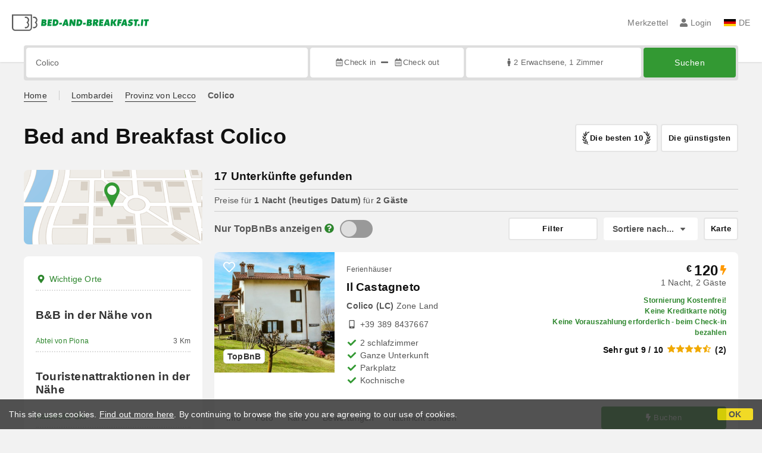

--- FILE ---
content_type: text/html;charset=UTF-8
request_url: https://www.bed-and-breakfast.it/de/colico
body_size: 240240
content:


<!DOCTYPE html>
<html lang="de"><!-- InstanceBegin template="/Templates/generica-bbit.dwt.cfm" codeOutsideHTMLIsLocked="false" -->
<head>
<meta charset="windows-1252">
<meta name="viewport" content="width=device-width, initial-scale=1.0">

    <link rel="alternate" hreflang="it" href="https://www.bed-and-breakfast.it/it/colico">
    <link rel="alternate" hreflang="en" href="https://www.bed-and-breakfast.it/en/colico">
    <link rel="alternate" hreflang="fr" href="https://www.bed-and-breakfast.it/fr/colico">
    <link rel="alternate" hreflang="de" href="https://www.bed-and-breakfast.it/de/colico">
    <link rel="alternate" hreflang="es" href="https://www.bed-and-breakfast.it/es/colico">
	<link rel="alternate" hreflang="x-default" href="https://www.bed-and-breakfast.it/en/colico">
    
<link rel="canonical" href="https://www.bed-and-breakfast.it/de/colico"> 
<!-- InstanceBeginEditable name="doctitle" -->

	
	<title>Bed and Breakfast Colico: Buchen Sie ohne Geb&uuml;hren</title>

	<meta property="og:site_name" content="Bed-and-breakfast.it">
	<meta property="og:title" content="Bed and Breakfast Colico: Buchen Sie ohne Geb&uuml;hren">
	<meta property="og:type" content="article">

<!-- InstanceEndEditable -->

<!--Favicon-->
<link rel="apple-touch-icon" sizes="57x57" href="/apple-touch-icon-57x57.png?v=jwwM66Xggg">
<link rel="apple-touch-icon" sizes="60x60" href="/apple-touch-icon-60x60.png?v=jwwM66Xggg">
<link rel="apple-touch-icon" sizes="72x72" href="/apple-touch-icon-72x72.png?v=jwwM66Xggg">
<link rel="apple-touch-icon" sizes="76x76" href="/apple-touch-icon-76x76.png?v=jwwM66Xggg">
<link rel="apple-touch-icon" sizes="114x114" href="/apple-touch-icon-114x114.png?v=jwwM66Xggg">
<link rel="apple-touch-icon" sizes="120x120" href="/apple-touch-icon-120x120.png?v=jwwM66Xggg">
<link rel="apple-touch-icon" sizes="144x144" href="/apple-touch-icon-144x144.png?v=jwwM66Xggg">
<link rel="apple-touch-icon" sizes="152x152" href="/apple-touch-icon-152x152.png?v=jwwM66Xggg">
<link rel="apple-touch-icon" sizes="180x180" href="/apple-touch-icon-180x180.png?v=jwwM66Xggg">
<link rel="icon" type="image/png" href="/favicon-32x32.png?v=jwwM66Xggg" sizes="32x32">
<link rel="icon" type="image/png" href="/android-chrome-192x192.png?v=jwwM66Xggg" sizes="192x192">
<link rel="icon" type="image/png" href="/favicon-96x96.png?v=jwwM66Xggg" sizes="96x96">
<link rel="icon" type="image/png" href="/favicon-16x16.png?v=jwwM66Xggg" sizes="16x16">

<link rel="shortcut icon" href="/favicon.ico?v=jwwM66Xggg">
<meta name="apple-mobile-web-app-title" content="Bed and Breakfast">
<meta name="application-name" content="Bed and Breakfast">
<meta name="msapplication-TileColor" content="#393">
<meta name="msapplication-TileImage" content="/mstile-144x144.png?v=jwwM66Xggg">
<meta name="theme-color" content="#ffffff">  
	<meta name="keywords" content="b&bs colico, bed and breakfasts colico, ferienhäuser colico, landhäuser colico, ferienwohnungen colico, gasthöfe colico, hostels colico">

	<meta name="description" content="B&amp;Bs in Colico. Suchen und buchen Sie B&amp;Bs, Ferienh&auml;user, Hotels, Apartments, Bauernh&ouml;fe und Hostels in Colico zu den besten Preisen. &Uuml;bernachten Sie in Unterk&uuml;nften mit verifizierten Bewertungen und nutzen Sie unschlagbare Angebote. &#x28;Seite 1 von 1&#x29;">


        
        <script>
            
            var varlinguaConfig = {
                lingua : "de",
                provenienza : "bbit"
            };
            
            
            var baseConfig = {
                globalVersion : 3
            };

            
            var vldConfig = {
                lingua : "de",
                extraOffset : true
            };
        
            
            var lgnConfig = {
                idsito : "bbit",
                lingua : "de",
                locale : "de_DE",
                initEmail : "",
                cookiePolicyOk : false, 
                urlRedirect : "/utenti/",
                urlRegister : "/de/register/user",
                linkArGestore : true,				
                fbAppId : "378693945515592",
                pinLoginEnabled : true,
                appleLoginEnabled : true,
                appleRedirectURI : "https://www.bed-and-breakfast.it/login",
                appleNonce : "0482E990-F840-1659-D0FE1E2B9F49BA50",
                googleLoginEnabled : true,
                ovModaleVersion : 3
            };
        
            
            var dpConf = {
                lingua : "de",
                colore : "green"
            };

            
            var myAutocompleteConf = {
                lingua : "de"
            };
        </script>

    
    
        

        
        <script>
            
            let jsClass = document.getElementsByTagName('html')[0].className;
            
            jsClass += jsClass.trim() === "" ? "js" : " js";
            document.getElementsByTagName('html')[0].className = jsClass;
        </script>	

        
        <script defer src="https://d117yjdt0789wg.cloudfront.net/CDN2/font-awesome/v5.15.4-free/js/all.min.js"></script>

        
        

        

        

        <link href="https://d117yjdt0789wg.cloudfront.net/CDN/grunt/base-global-v3.min.css?rfh=bb33298" rel="stylesheet" type="text/css">
        <script src="https://d117yjdt0789wg.cloudfront.net/CDN/grunt/base-global-v3.min.js?rfh=bb33298"></script>

            

    
    
            

        
        <link href="https://d117yjdt0789wg.cloudfront.net/CDN2/global/style.global-v3-override-bbit.min.css?rfh=bb33298" rel="stylesheet" type="text/css">

        
        <script src="https://d117yjdt0789wg.cloudfront.net/CDN/jquery-ui-1.12.1.custom/i18n/datepicker-de.min.js"></script>

        
        
        
        
            <script>
                $(document).ready(function(){
                    cookiePolicy_barra();
                });
            </script>
        

        
        
        

        <script>
            
            
                var utConfig = {
                    lingua : "de",
                    applicationEnvironment : "production",
                    isHttps : true,
                    isMobile : false
                };
            
            
            
            var rrpConfig = {
                
                
                tipoRrp : "lista",
                provenienza : "bbit",
                isFromApp : false,
                cookieId : "bbit653711282445776960de", 
                arGestore : 0, 
                arPm : 0, 
                utmSource : "",
                utmRoomId : 0,
                utmRateId : "",
                refId : "",
                
                
                
                    
                    hasUserLogin : true, 
                    
                    initCerca : {
                        safeCheckIn : "", 
                        safeCheckOut : "", 
                        camere : 1,
                        adulti : 2,
                        bambini : 0,
                        etaBambini : "",
                        animali : 0,
                        numeroPersone : 2,
                        numeroNotti : 1
                    },
                    
                    initFormRichiesta : {
                        autoStart : false,
                        isModal : true
                    },
                
            };

        </script>

        
        
        

        
                <script src="https://d117yjdt0789wg.cloudfront.net/CDN/grunt/cdn3-utility.min.js?rfh=bb33298"></script>
            
                <script src="https://d117yjdt0789wg.cloudfront.net/CDN/grunt/cdn3-utility-country-info.min.js?rfh=bb33298"></script>
            
            <link href="https://d117yjdt0789wg.cloudfront.net/CDN/grunt/rrp4.min.css?rfh=bb33298" rel="stylesheet" type="text/css">
            <script src="https://d117yjdt0789wg.cloudfront.net/CDN/grunt/rrp4-language-de.min.js?rfh=bb33298"></script>
            <script src="https://d117yjdt0789wg.cloudfront.net/CDN/grunt/rrp4-general.min.js?rfh=bb33298"></script>
            
                
                
                <script>
                    var sswConfig = {
                        arrayListaSlideshow : [{"idDiv":"slideshow_bbit66412","nomeBeb":"Il Castagneto","foto":[{"width":1300.0,"height":933.0,"url":"https://dhqbz5vfue3y3.cloudfront.net/fotobbit/66412/4/z_20250403_053447876_9748687.jpg?rfh=1"},{"width":1300.0,"height":867.0,"url":"https://dhqbz5vfue3y3.cloudfront.net/fotobbit/66412/4/z_20250403_053442500_2043084.jpg?rfh=1"},{"width":1300.0,"height":867.0,"url":"https://dhqbz5vfue3y3.cloudfront.net/fotobbit/66412/4/z_20250403_053444522_9597461.jpg?rfh=1"},{"width":1300.0,"height":867.0,"url":"https://dhqbz5vfue3y3.cloudfront.net/fotobbit/66412/4/z_20250403_053444721_0406788.jpg?rfh=1"},{"width":933.0,"height":1400.0,"url":"https://dhqbz5vfue3y3.cloudfront.net/fotobbit/66412/4/z_20250403_053444777_0319394.jpg?rfh=1"},{"width":1300.0,"height":867.0,"url":"https://dhqbz5vfue3y3.cloudfront.net/fotobbit/66412/4/z_20250403_053444778_1303499.jpg?rfh=1"},{"width":1300.0,"height":867.0,"url":"https://dhqbz5vfue3y3.cloudfront.net/fotobbit/66412/4/z_20250403_053445349_5749314.jpg?rfh=1"},{"width":933.0,"height":1400.0,"url":"https://dhqbz5vfue3y3.cloudfront.net/fotobbit/66412/4/z_20250403_053445364_1072853.jpg?rfh=1"},{"width":1300.0,"height":867.0,"url":"https://dhqbz5vfue3y3.cloudfront.net/fotobbit/66412/4/z_20250403_053445399_8266775.jpg?rfh=1"},{"width":1300.0,"height":867.0,"url":"https://dhqbz5vfue3y3.cloudfront.net/fotobbit/66412/4/z_20250403_053446320_5224736.jpg?rfh=1"},{"width":1300.0,"height":867.0,"url":"https://dhqbz5vfue3y3.cloudfront.net/fotobbit/66412/4/z_20250403_053446496_8278833.jpg?rfh=1"},{"width":1300.0,"height":867.0,"url":"https://dhqbz5vfue3y3.cloudfront.net/fotobbit/66412/4/z_20250403_053446672_4165540.jpg?rfh=1"},{"width":1300.0,"height":867.0,"url":"https://dhqbz5vfue3y3.cloudfront.net/fotobbit/66412/4/z_20250403_053446731_0208533.jpg?rfh=1"},{"width":1300.0,"height":867.0,"url":"https://dhqbz5vfue3y3.cloudfront.net/fotobbit/66412/4/z_20250403_053446839_8701789.jpg?rfh=1"},{"width":1300.0,"height":867.0,"url":"https://dhqbz5vfue3y3.cloudfront.net/fotobbit/66412/4/z_20250403_053446847_0296487.jpg?rfh=1"},{"width":1300.0,"height":867.0,"url":"https://dhqbz5vfue3y3.cloudfront.net/fotobbit/66412/4/z_20250403_053446984_8978526.jpg?rfh=1"},{"width":1300.0,"height":867.0,"url":"https://dhqbz5vfue3y3.cloudfront.net/fotobbit/66412/4/z_20250403_053446985_1615841.jpg?rfh=1"},{"width":1300.0,"height":867.0,"url":"https://dhqbz5vfue3y3.cloudfront.net/fotobbit/66412/4/z_20250403_053447757_9367786.jpg?rfh=1"},{"width":1300.0,"height":867.0,"url":"https://dhqbz5vfue3y3.cloudfront.net/fotobbit/66412/4/z_20250403_054243212_2586007.jpg?rfh=1"},{"width":1300.0,"height":867.0,"url":"https://dhqbz5vfue3y3.cloudfront.net/fotobbit/66412/4/z_20250403_054243640_8801103.jpg?rfh=1"},{"width":1300.0,"height":867.0,"url":"https://dhqbz5vfue3y3.cloudfront.net/fotobbit/66412/4/z_20250403_054243864_7844006.jpg?rfh=1"},{"width":1300.0,"height":867.0,"url":"https://dhqbz5vfue3y3.cloudfront.net/fotobbit/66412/4/z_20250403_054243878_2612463.jpg?rfh=1"},{"width":1300.0,"height":888.0,"url":"https://dhqbz5vfue3y3.cloudfront.net/fotobbit/66412/4/z_20250403_054717103_8930041.jpg?rfh=1"},{"width":1300.0,"height":933.0,"url":"https://dhqbz5vfue3y3.cloudfront.net/fotobbit/66412/4/z_20250403_054717435_7647149.jpg?rfh=1"},{"width":1300.0,"height":965.0,"url":"https://dhqbz5vfue3y3.cloudfront.net/fotobbit/66412/4/z_20250403_054717751_4425771.jpg?rfh=1"}],"defaultFotoUrl":"https://dhqbz5vfue3y3.cloudfront.net/fotobbit/66412/1/66412_medium.jpg?rfh=52596","defaultFotoH":400,"defaultFotoW":600},{"idDiv":"slideshow_bbit10235","nomeBeb":"San Silvestro","foto":[{"width":1200.0,"height":900.0,"url":"https://dhqbz5vfue3y3.cloudfront.net/fotobbit/10235/4/z_20230203_021014848_6592663.jpg?rfh=1"},{"width":1200.0,"height":900.0,"url":"https://dhqbz5vfue3y3.cloudfront.net/fotobbit/10235/4/z_20230203_021013102_0584571.jpg?rfh=1"},{"width":1200.0,"height":900.0,"url":"https://dhqbz5vfue3y3.cloudfront.net/fotobbit/10235/4/z_20230203_021012161_7928826.jpg?rfh=1"},{"width":1200.0,"height":900.0,"url":"https://dhqbz5vfue3y3.cloudfront.net/fotobbit/10235/4/z_20230203_021014308_9557536.jpg?rfh=1"},{"width":1200.0,"height":900.0,"url":"https://dhqbz5vfue3y3.cloudfront.net/fotobbit/10235/4/z_20230203_021014306_3596755.jpg?rfh=1"},{"width":1200.0,"height":900.0,"url":"https://dhqbz5vfue3y3.cloudfront.net/fotobbit/10235/4/z_20230203_021015328_9189769.jpg?rfh=1"},{"width":1200.0,"height":900.0,"url":"https://dhqbz5vfue3y3.cloudfront.net/fotobbit/10235/4/z_20230203_021014306_6003444.jpg?rfh=1"},{"width":1200.0,"height":900.0,"url":"https://dhqbz5vfue3y3.cloudfront.net/fotobbit/10235/4/z_20230203_021012155_7540719.jpg?rfh=1"},{"width":1200.0,"height":900.0,"url":"https://dhqbz5vfue3y3.cloudfront.net/fotobbit/10235/4/z_20230203_021010105_3575588.jpg?rfh=1"},{"width":1200.0,"height":900.0,"url":"https://dhqbz5vfue3y3.cloudfront.net/fotobbit/10235/4/z_20230203_021010181_4396057.jpg?rfh=1"},{"width":1200.0,"height":900.0,"url":"https://dhqbz5vfue3y3.cloudfront.net/fotobbit/10235/4/z_20230203_021015723_2486711.jpg?rfh=1"},{"width":1200.0,"height":300.0,"url":"https://dhqbz5vfue3y3.cloudfront.net/fotobbit/10235/4/z_20230203_021009421_8516728.jpg?rfh=1"}],"defaultFotoUrl":"https://dhqbz5vfue3y3.cloudfront.net/fotobbit/10235/1/10235_medium.jpg?rfh=1","defaultFotoH":400,"defaultFotoW":600},{"idDiv":"slideshow_bbit40940","nomeBeb":"Villa Très Jolie","foto":[{"width":1200.0,"height":900.0,"url":"https://dhqbz5vfue3y3.cloudfront.net/fotobbit/40940/4/z_20240716_12251680_4744130.jpg?rfh=2"},{"width":1200.0,"height":896.0,"url":"https://dhqbz5vfue3y3.cloudfront.net/fotobbit/40940/4/z_20231215_094509867_2713949.jpg?rfh=1"},{"width":1200.0,"height":900.0,"url":"https://dhqbz5vfue3y3.cloudfront.net/fotobbit/40940/4/z_20231215_094510284_9056407.jpg?rfh=1"},{"width":896.0,"height":1200.0,"url":"https://dhqbz5vfue3y3.cloudfront.net/fotobbit/40940/4/z_20231215_094509947_2717489.jpg?rfh=1"},{"width":1200.0,"height":900.0,"url":"https://dhqbz5vfue3y3.cloudfront.net/fotobbit/40940/4/z_20231215_094510330_4107184.jpg?rfh=1"},{"width":900.0,"height":1200.0,"url":"https://dhqbz5vfue3y3.cloudfront.net/fotobbit/40940/4/z_20231215_094510408_5276688.jpg?rfh=1"},{"width":900.0,"height":1200.0,"url":"https://dhqbz5vfue3y3.cloudfront.net/fotobbit/40940/4/z_20231215_094510479_2242418.jpg?rfh=1"},{"width":1200.0,"height":900.0,"url":"https://dhqbz5vfue3y3.cloudfront.net/fotobbit/40940/4/z_20231215_094510534_0175998.jpg?rfh=1"},{"width":1200.0,"height":900.0,"url":"https://dhqbz5vfue3y3.cloudfront.net/fotobbit/40940/4/z_20231215_094510565_4204410.jpg?rfh=1"},{"width":1200.0,"height":1200.0,"url":"https://dhqbz5vfue3y3.cloudfront.net/fotobbit/40940/4/z_20231215_094509811_6055244.jpg?rfh=1"},{"width":1200.0,"height":900.0,"url":"https://dhqbz5vfue3y3.cloudfront.net/fotobbit/40940/4/z_20231215_094510648_5636981.jpg?rfh=1"},{"width":1200.0,"height":900.0,"url":"https://dhqbz5vfue3y3.cloudfront.net/fotobbit/40940/4/z_20231215_094510698_7300340.jpg?rfh=1"},{"width":1200.0,"height":900.0,"url":"https://dhqbz5vfue3y3.cloudfront.net/fotobbit/40940/4/z_20231215_094510767_4353066.jpg?rfh=1"},{"width":1200.0,"height":900.0,"url":"https://dhqbz5vfue3y3.cloudfront.net/fotobbit/40940/4/z_20231215_094510771_7375612.jpg?rfh=1"},{"width":1200.0,"height":900.0,"url":"https://dhqbz5vfue3y3.cloudfront.net/fotobbit/40940/4/z_20231215_094510918_9340922.jpg?rfh=1"},{"width":900.0,"height":1200.0,"url":"https://dhqbz5vfue3y3.cloudfront.net/fotobbit/40940/4/z_20231215_094510983_9461796.jpg?rfh=1"},{"width":1200.0,"height":802.0,"url":"https://dhqbz5vfue3y3.cloudfront.net/fotobbit/40940/4/z_20231215_0945110_8808134.jpg?rfh=1"},{"width":1200.0,"height":900.0,"url":"https://dhqbz5vfue3y3.cloudfront.net/fotobbit/40940/4/z_20240716_122515669_3288165.jpg?rfh=2"},{"width":1200.0,"height":800.0,"url":"https://dhqbz5vfue3y3.cloudfront.net/fotobbit/40940/4/z_20240716_122516102_9769993.jpg?rfh=2"},{"width":1200.0,"height":900.0,"url":"https://dhqbz5vfue3y3.cloudfront.net/fotobbit/40940/4/z_20240716_122516877_5661388.jpg?rfh=2"},{"width":1024.0,"height":768.0,"url":"https://dhqbz5vfue3y3.cloudfront.net/fotobbit/40940/4/z_20240716_122517227_6594616.jpg?rfh=1"},{"width":1200.0,"height":799.0,"url":"https://dhqbz5vfue3y3.cloudfront.net/fotobbit/40940/4/z_20240716_12251760_1740934.jpg?rfh=1"},{"width":1200.0,"height":900.0,"url":"https://dhqbz5vfue3y3.cloudfront.net/fotobbit/40940/4/z_20240716_12251764_1388378.jpg?rfh=2"}],"defaultFotoUrl":"https://dhqbz5vfue3y3.cloudfront.net/fotobbit/40940/1/40940_medium.jpg?rfh=4","defaultFotoH":400,"defaultFotoW":600},{"idDiv":"slideshow_bbit9074","nomeBeb":"Guest House Il Nido dello Svasso","foto":[{"width":1200.0,"height":599.0,"url":"https://dhqbz5vfue3y3.cloudfront.net/fotobbit/9074/4/a_SORICODASMIRO.jpg?rfh=2"},{"width":1200.0,"height":599.0,"url":"https://dhqbz5vfue3y3.cloudfront.net/fotobbit/9074/4/c_907411022016123921794.jpg?rfh=2"},{"width":1200.0,"height":599.0,"url":"https://dhqbz5vfue3y3.cloudfront.net/fotobbit/9074/4/z_20210413_101852114.jpg?rfh=2"},{"width":1200.0,"height":599.0,"url":"https://dhqbz5vfue3y3.cloudfront.net/fotobbit/9074/4/d_BB_LATO_SUD.JPG?rfh=1"},{"width":1200.0,"height":599.0,"url":"https://dhqbz5vfue3y3.cloudfront.net/fotobbit/9074/4/z_20210506_070441597.jpg?rfh=1"},{"width":1200.0,"height":599.0,"url":"https://dhqbz5vfue3y3.cloudfront.net/fotobbit/9074/4/e_IMAG0067.jpg?rfh=1"},{"width":1200.0,"height":599.0,"url":"https://dhqbz5vfue3y3.cloudfront.net/fotobbit/9074/4/h_IMAG0036.jpg?rfh=4"},{"width":1200.0,"height":599.0,"url":"https://dhqbz5vfue3y3.cloudfront.net/fotobbit/9074/4/i_IMAG0062.jpg?rfh=2"},{"width":1200.0,"height":599.0,"url":"https://dhqbz5vfue3y3.cloudfront.net/fotobbit/9074/4/z_20210505_06575931.jpg?rfh=2"},{"width":1200.0,"height":599.0,"url":"https://dhqbz5vfue3y3.cloudfront.net/fotobbit/9074/4/z_20210505_07094833.jpg?rfh=2"},{"width":1200.0,"height":599.0,"url":"https://dhqbz5vfue3y3.cloudfront.net/fotobbit/9074/4/z_20210505_072253654.jpg?rfh=2"},{"width":1200.0,"height":599.0,"url":"https://dhqbz5vfue3y3.cloudfront.net/fotobbit/9074/4/f_IMAG0056.jpg?rfh=1"},{"width":1200.0,"height":599.0,"url":"https://dhqbz5vfue3y3.cloudfront.net/fotobbit/9074/4/g_IMAG0046.jpg?rfh=1"},{"width":1200.0,"height":599.0,"url":"https://dhqbz5vfue3y3.cloudfront.net/fotobbit/9074/4/z_20210506_123650209.jpg?rfh=1"},{"width":1200.0,"height":599.0,"url":"https://dhqbz5vfue3y3.cloudfront.net/fotobbit/9074/4/z_20210506_123709789.jpg?rfh=1"},{"width":1200.0,"height":599.0,"url":"https://dhqbz5vfue3y3.cloudfront.net/fotobbit/9074/4/z_20210506_123723643.jpg?rfh=1"},{"width":1200.0,"height":599.0,"url":"https://dhqbz5vfue3y3.cloudfront.net/fotobbit/9074/4/l_IMAG0020.jpg?rfh=1"},{"width":1200.0,"height":599.0,"url":"https://dhqbz5vfue3y3.cloudfront.net/fotobbit/9074/4/m_IMAG0023.jpg?rfh=1"},{"width":1200.0,"height":599.0,"url":"https://dhqbz5vfue3y3.cloudfront.net/fotobbit/9074/4/z_20210508_124032926.jpg?rfh=1"},{"width":1200.0,"height":599.0,"url":"https://dhqbz5vfue3y3.cloudfront.net/fotobbit/9074/4/z_20210508_124107484.jpg?rfh=1"},{"width":1200.0,"height":599.0,"url":"https://dhqbz5vfue3y3.cloudfront.net/fotobbit/9074/4/z_20210508_124123110.jpg?rfh=1"},{"width":1200.0,"height":599.0,"url":"https://dhqbz5vfue3y3.cloudfront.net/fotobbit/9074/4/z_20181203_023015357.jpg?rfh=3"},{"width":1200.0,"height":599.0,"url":"https://dhqbz5vfue3y3.cloudfront.net/fotobbit/9074/4/n_IMAG0098.jpg?rfh=2"},{"width":1200.0,"height":599.0,"url":"https://dhqbz5vfue3y3.cloudfront.net/fotobbit/9074/4/z_907411022016124245827.jpg?rfh=2"},{"width":1200.0,"height":599.0,"url":"https://dhqbz5vfue3y3.cloudfront.net/fotobbit/9074/4/z_90741102201612444164.jpg?rfh=1"},{"width":1200.0,"height":599.0,"url":"https://dhqbz5vfue3y3.cloudfront.net/fotobbit/9074/4/o_LEGNONE.jpg?rfh=2"},{"width":1200.0,"height":599.0,"url":"https://dhqbz5vfue3y3.cloudfront.net/fotobbit/9074/4/z_20181203_023131497.jpg?rfh=4"}],"defaultFotoUrl":"https://dhqbz5vfue3y3.cloudfront.net/fotobbit/9074/1/9074_medium.jpg?rfh=2","defaultFotoH":400,"defaultFotoW":600},{"idDiv":"slideshow_bbit7970","nomeBeb":"B&B L'isola","foto":[{"width":1200.0,"height":900.0,"url":"https://dhqbz5vfue3y3.cloudfront.net/fotobbit/7970/4/a_salottook.JPG?rfh=2"},{"width":1200.0,"height":675.0,"url":"https://dhqbz5vfue3y3.cloudfront.net/fotobbit/7970/4/z_20230107_09494237_1488594.jpg?rfh=1"},{"width":1200.0,"height":900.0,"url":"https://dhqbz5vfue3y3.cloudfront.net/fotobbit/7970/4/z_20230107_10013499_2401719.jpg?rfh=1"},{"width":900.0,"height":1200.0,"url":"https://dhqbz5vfue3y3.cloudfront.net/fotobbit/7970/4/z_20230107_094942353_3410742.jpg?rfh=1"},{"width":1200.0,"height":900.0,"url":"https://dhqbz5vfue3y3.cloudfront.net/fotobbit/7970/4/z_20230107_095027244_0839868.jpg?rfh=1"},{"width":1200.0,"height":583.0,"url":"https://dhqbz5vfue3y3.cloudfront.net/fotobbit/7970/4/z_20230107_10013396_9785410.jpg?rfh=1"},{"width":1200.0,"height":583.0,"url":"https://dhqbz5vfue3y3.cloudfront.net/fotobbit/7970/4/z_20230107_094746458_9463398.jpg?rfh=1"},{"width":583.0,"height":1200.0,"url":"https://dhqbz5vfue3y3.cloudfront.net/fotobbit/7970/4/z_20230107_094746458_8879415.jpg?rfh=1"},{"width":1200.0,"height":800.0,"url":"https://dhqbz5vfue3y3.cloudfront.net/fotobbit/7970/4/b_camer32ok.JPG?rfh=2"},{"width":1200.0,"height":800.0,"url":"https://dhqbz5vfue3y3.cloudfront.net/fotobbit/7970/4/c_0798.JPG?rfh=2"},{"width":1200.0,"height":900.0,"url":"https://dhqbz5vfue3y3.cloudfront.net/fotobbit/7970/4/d_0796.JPG?rfh=1"},{"width":1200.0,"height":900.0,"url":"https://dhqbz5vfue3y3.cloudfront.net/fotobbit/7970/4/g_0666.JPG?rfh=1"},{"width":1200.0,"height":795.0,"url":"https://dhqbz5vfue3y3.cloudfront.net/fotobbit/7970/4/h_esterno.jpg?rfh=3"},{"width":1200.0,"height":800.0,"url":"https://dhqbz5vfue3y3.cloudfront.net/fotobbit/7970/4/l_2850.jpg?rfh=2"},{"width":900.0,"height":1200.0,"url":"https://dhqbz5vfue3y3.cloudfront.net/fotobbit/7970/4/z_20181027_033215931.jpg?rfh=2"},{"width":1200.0,"height":794.0,"url":"https://dhqbz5vfue3y3.cloudfront.net/fotobbit/7970/4/m_2853.jpg?rfh=2"},{"width":1200.0,"height":800.0,"url":"https://dhqbz5vfue3y3.cloudfront.net/fotobbit/7970/4/z_797018012015033234134.JPG?rfh=3"},{"width":1200.0,"height":794.0,"url":"https://dhqbz5vfue3y3.cloudfront.net/fotobbit/7970/4/z_20181027_033302311.jpg?rfh=2"},{"width":1200.0,"height":794.0,"url":"https://dhqbz5vfue3y3.cloudfront.net/fotobbit/7970/4/z_20181027_033405714.jpg?rfh=2"},{"width":744.0,"height":992.0,"url":"https://dhqbz5vfue3y3.cloudfront.net/fotobbit/7970/4/n_2855.jpg?rfh=3"},{"width":744.0,"height":992.0,"url":"https://dhqbz5vfue3y3.cloudfront.net/fotobbit/7970/4/z_20181027_033328516.jpg?rfh=1"},{"width":744.0,"height":992.0,"url":"https://dhqbz5vfue3y3.cloudfront.net/fotobbit/7970/4/z_20181027_03342515.jpg?rfh=2"},{"width":1200.0,"height":822.0,"url":"https://dhqbz5vfue3y3.cloudfront.net/fotobbit/7970/4/z_20230107_100134103_1877124.jpg?rfh=1"},{"width":1200.0,"height":799.0,"url":"https://dhqbz5vfue3y3.cloudfront.net/fotobbit/7970/4/z_20230107_100134547_9375417.jpg?rfh=1"},{"width":1200.0,"height":898.0,"url":"https://dhqbz5vfue3y3.cloudfront.net/fotobbit/7970/4/z_20230107_100134174_1047376.jpg?rfh=1"},{"width":1200.0,"height":799.0,"url":"https://dhqbz5vfue3y3.cloudfront.net/fotobbit/7970/4/z_20230107_100137925_1228958.jpg?rfh=1"},{"width":1200.0,"height":900.0,"url":"https://dhqbz5vfue3y3.cloudfront.net/fotobbit/7970/4/z_20230107_100138478_9852094.jpg?rfh=1"}],"defaultFotoUrl":"https://dhqbz5vfue3y3.cloudfront.net/fotobbit/7970/1/7970_medium.jpg?rfh=2","defaultFotoH":400,"defaultFotoW":600},{"idDiv":"slideshow_bbit57881","nomeBeb":"Serenella","foto":[{"width":1200.0,"height":552.0,"url":"https://dhqbz5vfue3y3.cloudfront.net/fotobbit/57881/4/z_20220829_043404826_627124.jpg?rfh=1"},{"width":552.0,"height":1200.0,"url":"https://dhqbz5vfue3y3.cloudfront.net/fotobbit/57881/4/z_20220901_032348932_97383.jpg?rfh=1"},{"width":1200.0,"height":552.0,"url":"https://dhqbz5vfue3y3.cloudfront.net/fotobbit/57881/4/z_20220901_0323498_20970.jpg?rfh=1"},{"width":900.0,"height":1200.0,"url":"https://dhqbz5vfue3y3.cloudfront.net/fotobbit/57881/4/z_20220902_034919297_370028.jpg?rfh=1"},{"width":900.0,"height":1200.0,"url":"https://dhqbz5vfue3y3.cloudfront.net/fotobbit/57881/4/z_20220902_034939376_957957.jpg?rfh=1"},{"width":553.0,"height":1200.0,"url":"https://dhqbz5vfue3y3.cloudfront.net/fotobbit/57881/4/z_20220902_035007562_444086.jpg?rfh=1"},{"width":553.0,"height":1200.0,"url":"https://dhqbz5vfue3y3.cloudfront.net/fotobbit/57881/4/z_20220902_035020345_33893.jpg?rfh=1"},{"width":553.0,"height":1200.0,"url":"https://dhqbz5vfue3y3.cloudfront.net/fotobbit/57881/4/z_20220902_035037706_354068.jpg?rfh=1"},{"width":552.0,"height":1200.0,"url":"https://dhqbz5vfue3y3.cloudfront.net/fotobbit/57881/4/z_20220902_035052251_194165.jpg?rfh=1"},{"width":552.0,"height":1200.0,"url":"https://dhqbz5vfue3y3.cloudfront.net/fotobbit/57881/4/z_20220902_035105233_97460.jpg?rfh=1"},{"width":552.0,"height":1200.0,"url":"https://dhqbz5vfue3y3.cloudfront.net/fotobbit/57881/4/z_20220902_035122320_889366.jpg?rfh=1"},{"width":552.0,"height":1200.0,"url":"https://dhqbz5vfue3y3.cloudfront.net/fotobbit/57881/4/z_20220902_040802585_617544.jpg?rfh=1"}],"defaultFotoUrl":"https://dhqbz5vfue3y3.cloudfront.net/fotobbit/57881/1/57881_medium.jpg?rfh=1799","defaultFotoH":400,"defaultFotoW":600},{"idDiv":"slideshow_bbit24467","nomeBeb":"B&B Lori","foto":[{"width":1200.0,"height":900.0,"url":"https://dhqbz5vfue3y3.cloudfront.net/fotobbit/24467/4/z_20231010_114938268_9884851.jpg?rfh=1"},{"width":1200.0,"height":799.0,"url":"https://dhqbz5vfue3y3.cloudfront.net/fotobbit/24467/4/z_20231010_115016209_2457422.jpg?rfh=1"},{"width":1200.0,"height":900.0,"url":"https://dhqbz5vfue3y3.cloudfront.net/fotobbit/24467/4/z_20231010_114937964_4687026.jpg?rfh=1"},{"width":1200.0,"height":900.0,"url":"https://dhqbz5vfue3y3.cloudfront.net/fotobbit/24467/4/z_20231010_114938139_4553799.jpg?rfh=1"},{"width":1200.0,"height":900.0,"url":"https://dhqbz5vfue3y3.cloudfront.net/fotobbit/24467/4/z_20231010_114938441_6655214.jpg?rfh=1"},{"width":1200.0,"height":900.0,"url":"https://dhqbz5vfue3y3.cloudfront.net/fotobbit/24467/4/z_20231010_11493852_9166772.jpg?rfh=1"},{"width":1200.0,"height":799.0,"url":"https://dhqbz5vfue3y3.cloudfront.net/fotobbit/24467/4/z_20231010_115016167_3361402.jpg?rfh=1"},{"width":1200.0,"height":828.0,"url":"https://dhqbz5vfue3y3.cloudfront.net/fotobbit/24467/4/z_20231010_114938504_1193564.jpg?rfh=1"},{"width":1200.0,"height":900.0,"url":"https://dhqbz5vfue3y3.cloudfront.net/fotobbit/24467/4/z_20231010_114938302_6923013.jpg?rfh=1"},{"width":1200.0,"height":900.0,"url":"https://dhqbz5vfue3y3.cloudfront.net/fotobbit/24467/4/z_20231010_114938708_6852394.jpg?rfh=1"},{"width":1200.0,"height":758.0,"url":"https://dhqbz5vfue3y3.cloudfront.net/fotobbit/24467/4/z_20231010_114938578_7382154.jpg?rfh=1"},{"width":1200.0,"height":825.0,"url":"https://dhqbz5vfue3y3.cloudfront.net/fotobbit/24467/4/z_20231010_114938646_7744654.jpg?rfh=1"},{"width":1200.0,"height":838.0,"url":"https://dhqbz5vfue3y3.cloudfront.net/fotobbit/24467/4/z_20231010_115201408_9602017.jpg?rfh=1"},{"width":1200.0,"height":817.0,"url":"https://dhqbz5vfue3y3.cloudfront.net/fotobbit/24467/4/z_20231010_115201430_5787373.jpg?rfh=1"},{"width":1089.0,"height":900.0,"url":"https://dhqbz5vfue3y3.cloudfront.net/fotobbit/24467/4/z_20231010_115201436_3522423.jpg?rfh=1"},{"width":1200.0,"height":886.0,"url":"https://dhqbz5vfue3y3.cloudfront.net/fotobbit/24467/4/z_20231010_115201462_2267893.jpg?rfh=1"},{"width":1200.0,"height":799.0,"url":"https://dhqbz5vfue3y3.cloudfront.net/fotobbit/24467/4/z_20231010_115201486_1838961.jpg?rfh=1"},{"width":1200.0,"height":838.0,"url":"https://dhqbz5vfue3y3.cloudfront.net/fotobbit/24467/4/z_20231010_115201515_5010651.jpg?rfh=1"},{"width":1200.0,"height":900.0,"url":"https://dhqbz5vfue3y3.cloudfront.net/fotobbit/24467/4/z_20231010_115201562_0305841.jpg?rfh=1"},{"width":1200.0,"height":832.0,"url":"https://dhqbz5vfue3y3.cloudfront.net/fotobbit/24467/4/z_20231010_115201564_2576706.jpg?rfh=1"},{"width":1172.0,"height":900.0,"url":"https://dhqbz5vfue3y3.cloudfront.net/fotobbit/24467/4/z_20231010_115201567_1904650.jpg?rfh=1"},{"width":1200.0,"height":864.0,"url":"https://dhqbz5vfue3y3.cloudfront.net/fotobbit/24467/4/z_20231010_115201572_9748523.jpg?rfh=1"},{"width":1200.0,"height":832.0,"url":"https://dhqbz5vfue3y3.cloudfront.net/fotobbit/24467/4/z_20231010_115201576_5569887.jpg?rfh=1"},{"width":1200.0,"height":880.0,"url":"https://dhqbz5vfue3y3.cloudfront.net/fotobbit/24467/4/z_20231010_115201576_8969345.jpg?rfh=1"}],"defaultFotoUrl":"https://dhqbz5vfue3y3.cloudfront.net/fotobbit/24467/1/24467_medium.jpg?rfh=2","defaultFotoH":400,"defaultFotoW":600},{"idDiv":"slideshow_bbit31856","nomeBeb":"B&B Al Carotin","foto":[{"width":2000.0,"height":1496.0,"url":"https://dhqbz5vfue3y3.cloudfront.net/fotobbit/31856/4/z_20251014_033334303_9259191.jpg?rfh=1"},{"width":1200.0,"height":898.0,"url":"https://dhqbz5vfue3y3.cloudfront.net/fotobbit/31856/4/z_20251014_033329864_5059796.jpg?rfh=1"},{"width":2000.0,"height":1496.0,"url":"https://dhqbz5vfue3y3.cloudfront.net/fotobbit/31856/4/z_20251014_033330227_1431179.jpg?rfh=1"},{"width":1128.0,"height":2000.0,"url":"https://dhqbz5vfue3y3.cloudfront.net/fotobbit/31856/4/z_20251014_033329829_8209036.jpg?rfh=1"},{"width":2000.0,"height":1496.0,"url":"https://dhqbz5vfue3y3.cloudfront.net/fotobbit/31856/4/z_20251014_033333129_1241988.jpg?rfh=1"},{"width":1128.0,"height":2000.0,"url":"https://dhqbz5vfue3y3.cloudfront.net/fotobbit/31856/4/z_20251014_033333131_5196960.jpg?rfh=1"},{"width":2000.0,"height":1496.0,"url":"https://dhqbz5vfue3y3.cloudfront.net/fotobbit/31856/4/z_20251014_033333136_7533337.jpg?rfh=1"},{"width":1128.0,"height":2000.0,"url":"https://dhqbz5vfue3y3.cloudfront.net/fotobbit/31856/4/z_20251014_033333149_8524711.jpg?rfh=1"},{"width":2000.0,"height":1496.0,"url":"https://dhqbz5vfue3y3.cloudfront.net/fotobbit/31856/4/z_20251014_033333532_4588261.jpg?rfh=1"},{"width":2000.0,"height":1496.0,"url":"https://dhqbz5vfue3y3.cloudfront.net/fotobbit/31856/4/z_20251014_033333547_8100919.jpg?rfh=1"},{"width":1200.0,"height":898.0,"url":"https://dhqbz5vfue3y3.cloudfront.net/fotobbit/31856/4/z_20251014_033333560_3918344.jpg?rfh=1"},{"width":2000.0,"height":1496.0,"url":"https://dhqbz5vfue3y3.cloudfront.net/fotobbit/31856/4/z_20251014_033333632_9329459.jpg?rfh=1"},{"width":2000.0,"height":1496.0,"url":"https://dhqbz5vfue3y3.cloudfront.net/fotobbit/31856/4/z_20251014_033333694_4488220.jpg?rfh=1"},{"width":2000.0,"height":1496.0,"url":"https://dhqbz5vfue3y3.cloudfront.net/fotobbit/31856/4/z_20251014_033333757_6146893.jpg?rfh=1"},{"width":2000.0,"height":1496.0,"url":"https://dhqbz5vfue3y3.cloudfront.net/fotobbit/31856/4/z_20251014_033333821_0157190.jpg?rfh=1"},{"width":2000.0,"height":1496.0,"url":"https://dhqbz5vfue3y3.cloudfront.net/fotobbit/31856/4/z_20251014_033333985_3414709.jpg?rfh=1"},{"width":2000.0,"height":1496.0,"url":"https://dhqbz5vfue3y3.cloudfront.net/fotobbit/31856/4/z_20251014_033333989_5663996.jpg?rfh=1"},{"width":2000.0,"height":1496.0,"url":"https://dhqbz5vfue3y3.cloudfront.net/fotobbit/31856/4/z_20251014_0333343_5970629.jpg?rfh=1"},{"width":2000.0,"height":1496.0,"url":"https://dhqbz5vfue3y3.cloudfront.net/fotobbit/31856/4/z_20251014_033334348_5797371.jpg?rfh=1"},{"width":2000.0,"height":1496.0,"url":"https://dhqbz5vfue3y3.cloudfront.net/fotobbit/31856/4/z_20251014_033334737_4624501.jpg?rfh=1"},{"width":2000.0,"height":1496.0,"url":"https://dhqbz5vfue3y3.cloudfront.net/fotobbit/31856/4/z_20251014_033334738_0573314.jpg?rfh=1"},{"width":1100.0,"height":1956.0,"url":"https://dhqbz5vfue3y3.cloudfront.net/fotobbit/31856/4/z_20251014_033334744_3721448.jpg?rfh=1"},{"width":1100.0,"height":1467.0,"url":"https://dhqbz5vfue3y3.cloudfront.net/fotobbit/31856/4/z_20251014_033334914_5200443.jpg?rfh=1"},{"width":2000.0,"height":1496.0,"url":"https://dhqbz5vfue3y3.cloudfront.net/fotobbit/31856/4/z_20251014_033334939_4782198.jpg?rfh=1"},{"width":2000.0,"height":1496.0,"url":"https://dhqbz5vfue3y3.cloudfront.net/fotobbit/31856/4/z_20251014_033335211_0189857.jpg?rfh=1"},{"width":2000.0,"height":1496.0,"url":"https://dhqbz5vfue3y3.cloudfront.net/fotobbit/31856/4/z_20251014_033335232_4414356.jpg?rfh=1"},{"width":2000.0,"height":1496.0,"url":"https://dhqbz5vfue3y3.cloudfront.net/fotobbit/31856/4/z_20251014_03333546_6725298.jpg?rfh=1"}],"defaultFotoUrl":"https://dhqbz5vfue3y3.cloudfront.net/fotobbit/31856/1/31856_medium.jpg?rfh=1","defaultFotoH":400,"defaultFotoW":600},{"idDiv":"slideshow_bbit61908","nomeBeb":"Il Vicolo agli Orti","foto":[{"width":900.0,"height":1200.0,"url":"https://dhqbz5vfue3y3.cloudfront.net/fotobbit/61908/4/z_20240127_113925489_4370547.jpg?rfh=1"},{"width":900.0,"height":1200.0,"url":"https://dhqbz5vfue3y3.cloudfront.net/fotobbit/61908/4/z_20240127_113942598_5041100.jpg?rfh=1"},{"width":900.0,"height":1200.0,"url":"https://dhqbz5vfue3y3.cloudfront.net/fotobbit/61908/4/z_20240121_070440138_9831061.jpg?rfh=2"},{"width":900.0,"height":1200.0,"url":"https://dhqbz5vfue3y3.cloudfront.net/fotobbit/61908/4/z_20240121_070453408_2398558.jpg?rfh=2"},{"width":900.0,"height":1200.0,"url":"https://dhqbz5vfue3y3.cloudfront.net/fotobbit/61908/4/z_20240121_070523365_9196410.jpg?rfh=2"},{"width":900.0,"height":1200.0,"url":"https://dhqbz5vfue3y3.cloudfront.net/fotobbit/61908/4/z_20240121_070539484_2978423.jpg?rfh=2"},{"width":900.0,"height":1200.0,"url":"https://dhqbz5vfue3y3.cloudfront.net/fotobbit/61908/4/z_20240121_070605779_9603042.jpg?rfh=2"},{"width":900.0,"height":1200.0,"url":"https://dhqbz5vfue3y3.cloudfront.net/fotobbit/61908/4/z_20240121_070633144_3665175.jpg?rfh=2"},{"width":900.0,"height":1200.0,"url":"https://dhqbz5vfue3y3.cloudfront.net/fotobbit/61908/4/z_20240121_070743218_6024654.jpg?rfh=2"},{"width":900.0,"height":1200.0,"url":"https://dhqbz5vfue3y3.cloudfront.net/fotobbit/61908/4/z_20240121_070804616_8782730.jpg?rfh=2"},{"width":900.0,"height":1200.0,"url":"https://dhqbz5vfue3y3.cloudfront.net/fotobbit/61908/4/z_20240121_070839922_7250852.jpg?rfh=2"},{"width":900.0,"height":1200.0,"url":"https://dhqbz5vfue3y3.cloudfront.net/fotobbit/61908/4/z_20240127_113749209_3654154.jpg?rfh=1"},{"width":900.0,"height":1200.0,"url":"https://dhqbz5vfue3y3.cloudfront.net/fotobbit/61908/4/z_20240121_070900828_8898039.jpg?rfh=2"},{"width":900.0,"height":1200.0,"url":"https://dhqbz5vfue3y3.cloudfront.net/fotobbit/61908/4/z_20240121_070942315_3380756.jpg?rfh=2"},{"width":1200.0,"height":900.0,"url":"https://dhqbz5vfue3y3.cloudfront.net/fotobbit/61908/4/z_20240121_070958707_0003322.jpg?rfh=1"},{"width":900.0,"height":1200.0,"url":"https://dhqbz5vfue3y3.cloudfront.net/fotobbit/61908/4/z_20240121_07103450_6642081.jpg?rfh=1"},{"width":1200.0,"height":900.0,"url":"https://dhqbz5vfue3y3.cloudfront.net/fotobbit/61908/4/z_20240121_071101254_7616212.jpg?rfh=1"},{"width":900.0,"height":1200.0,"url":"https://dhqbz5vfue3y3.cloudfront.net/fotobbit/61908/4/z_20240121_071140100_7329806.jpg?rfh=1"},{"width":900.0,"height":1200.0,"url":"https://dhqbz5vfue3y3.cloudfront.net/fotobbit/61908/4/z_20240121_071158559_6323432.jpg?rfh=1"},{"width":900.0,"height":1200.0,"url":"https://dhqbz5vfue3y3.cloudfront.net/fotobbit/61908/4/z_20240121_071219155_8268440.jpg?rfh=1"},{"width":1200.0,"height":800.0,"url":"https://dhqbz5vfue3y3.cloudfront.net/fotobbit/61908/4/z_20240121_071248598_0168221.jpg?rfh=1"},{"width":1198.0,"height":675.0,"url":"https://dhqbz5vfue3y3.cloudfront.net/fotobbit/61908/4/z_20240121_071306724_3304353.jpg?rfh=1"}],"defaultFotoUrl":"https://dhqbz5vfue3y3.cloudfront.net/fotobbit/61908/1/61908_medium.jpg?rfh=45692","defaultFotoH":400,"defaultFotoW":600},{"idDiv":"slideshow_bbit11840","nomeBeb":"B&B La Cà di Sala","foto":[{"width":1200.0,"height":900.0,"url":"https://dhqbz5vfue3y3.cloudfront.net/fotobbit/11840/4/z_20230219_08201314_1990785.jpg?rfh=1"},{"width":900.0,"height":1200.0,"url":"https://dhqbz5vfue3y3.cloudfront.net/fotobbit/11840/4/z_20230219_08201437_1426263.jpg?rfh=1"},{"width":900.0,"height":1200.0,"url":"https://dhqbz5vfue3y3.cloudfront.net/fotobbit/11840/4/z_20230219_082013929_3336650.jpg?rfh=1"},{"width":1200.0,"height":900.0,"url":"https://dhqbz5vfue3y3.cloudfront.net/fotobbit/11840/4/z_20230219_082012469_6376956.jpg?rfh=1"},{"width":1200.0,"height":900.0,"url":"https://dhqbz5vfue3y3.cloudfront.net/fotobbit/11840/4/z_20230219_081950813_3785767.jpg?rfh=1"},{"width":1200.0,"height":900.0,"url":"https://dhqbz5vfue3y3.cloudfront.net/fotobbit/11840/4/z_20230219_081950780_6303608.jpg?rfh=1"},{"width":1200.0,"height":900.0,"url":"https://dhqbz5vfue3y3.cloudfront.net/fotobbit/11840/4/z_20230219_081950781_9117339.jpg?rfh=1"},{"width":1200.0,"height":900.0,"url":"https://dhqbz5vfue3y3.cloudfront.net/fotobbit/11840/4/z_20230219_081950808_0231445.jpg?rfh=1"},{"width":1200.0,"height":900.0,"url":"https://dhqbz5vfue3y3.cloudfront.net/fotobbit/11840/4/z_20230219_082009768_9268941.jpg?rfh=1"},{"width":1200.0,"height":900.0,"url":"https://dhqbz5vfue3y3.cloudfront.net/fotobbit/11840/4/z_20230219_082009773_7641993.jpg?rfh=1"},{"width":1200.0,"height":900.0,"url":"https://dhqbz5vfue3y3.cloudfront.net/fotobbit/11840/4/z_20230219_082010363_9908225.jpg?rfh=1"},{"width":1200.0,"height":900.0,"url":"https://dhqbz5vfue3y3.cloudfront.net/fotobbit/11840/4/z_20230219_082010478_1630489.jpg?rfh=1"},{"width":1200.0,"height":900.0,"url":"https://dhqbz5vfue3y3.cloudfront.net/fotobbit/11840/4/z_20230219_082010527_7333403.jpg?rfh=1"},{"width":1200.0,"height":900.0,"url":"https://dhqbz5vfue3y3.cloudfront.net/fotobbit/11840/4/z_20230219_082010996_1597164.jpg?rfh=1"},{"width":1200.0,"height":900.0,"url":"https://dhqbz5vfue3y3.cloudfront.net/fotobbit/11840/4/z_20230219_082011232_9353457.jpg?rfh=1"},{"width":1200.0,"height":900.0,"url":"https://dhqbz5vfue3y3.cloudfront.net/fotobbit/11840/4/z_20230219_082011500_3221854.jpg?rfh=1"},{"width":1200.0,"height":900.0,"url":"https://dhqbz5vfue3y3.cloudfront.net/fotobbit/11840/4/z_20230219_082011823_3764029.jpg?rfh=1"},{"width":1200.0,"height":900.0,"url":"https://dhqbz5vfue3y3.cloudfront.net/fotobbit/11840/4/z_20230219_082012200_2997337.jpg?rfh=1"},{"width":1200.0,"height":900.0,"url":"https://dhqbz5vfue3y3.cloudfront.net/fotobbit/11840/4/z_20230219_08201277_6367894.jpg?rfh=1"},{"width":1200.0,"height":900.0,"url":"https://dhqbz5vfue3y3.cloudfront.net/fotobbit/11840/4/z_20230219_082012957_8630083.jpg?rfh=1"},{"width":1200.0,"height":900.0,"url":"https://dhqbz5vfue3y3.cloudfront.net/fotobbit/11840/4/z_20230219_082012606_1944922.jpg?rfh=1"},{"width":1200.0,"height":900.0,"url":"https://dhqbz5vfue3y3.cloudfront.net/fotobbit/11840/4/z_20230219_08201457_4854600.jpg?rfh=1"},{"width":1200.0,"height":900.0,"url":"https://dhqbz5vfue3y3.cloudfront.net/fotobbit/11840/4/z_20230219_08201467_1024310.jpg?rfh=1"},{"width":1200.0,"height":900.0,"url":"https://dhqbz5vfue3y3.cloudfront.net/fotobbit/11840/4/z_20230219_08201491_3456117.jpg?rfh=1"},{"width":675.0,"height":900.0,"url":"https://dhqbz5vfue3y3.cloudfront.net/fotobbit/11840/4/z_20230219_082008423_0776521.jpg?rfh=1"},{"width":600.0,"height":900.0,"url":"https://dhqbz5vfue3y3.cloudfront.net/fotobbit/11840/4/z_20230219_08200724_7383031.jpg?rfh=1"}],"defaultFotoUrl":"https://dhqbz5vfue3y3.cloudfront.net/fotobbit/11840/1/11840_medium.jpg?rfh=1","defaultFotoH":400,"defaultFotoW":600},{"idDiv":"slideshow_bbit51361","nomeBeb":"Akuaduulza B&B Como Lake","foto":[{"width":899.0,"height":1200.0,"url":"https://dhqbz5vfue3y3.cloudfront.net/fotobbit/51361/4/z_20190521_111311995.jpg?rfh=2"},{"width":1200.0,"height":900.0,"url":"https://dhqbz5vfue3y3.cloudfront.net/fotobbit/51361/4/z_20190607_110418155.jpg?rfh=1"},{"width":1200.0,"height":1196.0,"url":"https://dhqbz5vfue3y3.cloudfront.net/fotobbit/51361/4/z_20190607_110450419.jpg?rfh=4"},{"width":1200.0,"height":900.0,"url":"https://dhqbz5vfue3y3.cloudfront.net/fotobbit/51361/4/z_20190607_110737313.jpg?rfh=2"},{"width":1200.0,"height":750.0,"url":"https://dhqbz5vfue3y3.cloudfront.net/fotobbit/51361/4/z_20190712_011840341.jpg?rfh=4"},{"width":1200.0,"height":900.0,"url":"https://dhqbz5vfue3y3.cloudfront.net/fotobbit/51361/4/z_20190712_012404411.jpg?rfh=1"},{"width":1200.0,"height":901.0,"url":"https://dhqbz5vfue3y3.cloudfront.net/fotobbit/51361/4/z_20190712_012710454.jpg?rfh=3"},{"width":1200.0,"height":900.0,"url":"https://dhqbz5vfue3y3.cloudfront.net/fotobbit/51361/4/z_20190811_052204882.jpg?rfh=2"},{"width":1200.0,"height":638.0,"url":"https://dhqbz5vfue3y3.cloudfront.net/fotobbit/51361/4/z_20190811_052204967.jpg?rfh=2"},{"width":1200.0,"height":1200.0,"url":"https://dhqbz5vfue3y3.cloudfront.net/fotobbit/51361/4/z_20190811_052205326.jpg?rfh=9"},{"width":899.0,"height":1200.0,"url":"https://dhqbz5vfue3y3.cloudfront.net/fotobbit/51361/4/z_20190811_052205333.jpg?rfh=2"},{"width":552.0,"height":1200.0,"url":"https://dhqbz5vfue3y3.cloudfront.net/fotobbit/51361/4/z_20190811_052405520.jpg?rfh=1"},{"width":1200.0,"height":900.0,"url":"https://dhqbz5vfue3y3.cloudfront.net/fotobbit/51361/4/z_20190811_052407207.jpg?rfh=2"},{"width":900.0,"height":1200.0,"url":"https://dhqbz5vfue3y3.cloudfront.net/fotobbit/51361/4/z_20190811_052407227.jpg?rfh=1"},{"width":1200.0,"height":900.0,"url":"https://dhqbz5vfue3y3.cloudfront.net/fotobbit/51361/4/z_20190811_052412336.jpg?rfh=2"},{"width":1200.0,"height":787.0,"url":"https://dhqbz5vfue3y3.cloudfront.net/fotobbit/51361/4/z_20190811_052415583.jpg?rfh=1"},{"width":1200.0,"height":900.0,"url":"https://dhqbz5vfue3y3.cloudfront.net/fotobbit/51361/4/z_20190811_063909119.jpg?rfh=2"},{"width":900.0,"height":1200.0,"url":"https://dhqbz5vfue3y3.cloudfront.net/fotobbit/51361/4/z_20190811_063909248.jpg?rfh=1"},{"width":900.0,"height":1200.0,"url":"https://dhqbz5vfue3y3.cloudfront.net/fotobbit/51361/4/z_20190811_093022296.jpg?rfh=1"},{"width":900.0,"height":1200.0,"url":"https://dhqbz5vfue3y3.cloudfront.net/fotobbit/51361/4/z_20190811_093310425.jpg?rfh=1"},{"width":1200.0,"height":800.0,"url":"https://dhqbz5vfue3y3.cloudfront.net/fotobbit/51361/4/z_20190811_093841669.jpg?rfh=3"},{"width":715.0,"height":1200.0,"url":"https://dhqbz5vfue3y3.cloudfront.net/fotobbit/51361/4/z_20190811_093841891.jpg?rfh=2"},{"width":900.0,"height":1200.0,"url":"https://dhqbz5vfue3y3.cloudfront.net/fotobbit/51361/4/z_20190811_093842348.jpg?rfh=2"},{"width":1200.0,"height":1200.0,"url":"https://dhqbz5vfue3y3.cloudfront.net/fotobbit/51361/4/z_20190811_093842736.jpg?rfh=2"},{"width":1200.0,"height":900.0,"url":"https://dhqbz5vfue3y3.cloudfront.net/fotobbit/51361/4/z_20190812_115351441.jpg?rfh=2"},{"width":1200.0,"height":800.0,"url":"https://dhqbz5vfue3y3.cloudfront.net/fotobbit/51361/4/z_20200128_083325594.jpg?rfh=5"}],"defaultFotoUrl":"https://dhqbz5vfue3y3.cloudfront.net/fotobbit/51361/1/51361_medium.jpg?rfh=60404","defaultFotoH":400,"defaultFotoW":600},{"idDiv":"slideshow_bbit48248","nomeBeb":"B&B Prato Solaro","foto":[{"width":1200.0,"height":900.0,"url":"https://dhqbz5vfue3y3.cloudfront.net/fotobbit/48248/4/z_20240803_050956853_5079158.jpg?rfh=1"},{"width":801.0,"height":1200.0,"url":"https://dhqbz5vfue3y3.cloudfront.net/fotobbit/48248/4/z_20210822_04315595.jpg?rfh=1"},{"width":1200.0,"height":802.0,"url":"https://dhqbz5vfue3y3.cloudfront.net/fotobbit/48248/4/z_20210822_042940444.jpg?rfh=2"},{"width":1200.0,"height":801.0,"url":"https://dhqbz5vfue3y3.cloudfront.net/fotobbit/48248/4/z_20190519_092853225.jpg?rfh=1"},{"width":1200.0,"height":675.0,"url":"https://dhqbz5vfue3y3.cloudfront.net/fotobbit/48248/4/z_4824807022018092803330.jpg?rfh=1"},{"width":1200.0,"height":675.0,"url":"https://dhqbz5vfue3y3.cloudfront.net/fotobbit/48248/4/z_20190519_092831313.jpg?rfh=1"},{"width":1200.0,"height":675.0,"url":"https://dhqbz5vfue3y3.cloudfront.net/fotobbit/48248/4/z_20190519_094055710.jpg?rfh=1"},{"width":1200.0,"height":675.0,"url":"https://dhqbz5vfue3y3.cloudfront.net/fotobbit/48248/4/z_20190519_094026899.jpg?rfh=1"},{"width":1200.0,"height":900.0,"url":"https://dhqbz5vfue3y3.cloudfront.net/fotobbit/48248/4/z_20190519_092928210.jpg?rfh=1"},{"width":675.0,"height":1200.0,"url":"https://dhqbz5vfue3y3.cloudfront.net/fotobbit/48248/4/z_20190519_093047910.jpg?rfh=1"},{"width":900.0,"height":1200.0,"url":"https://dhqbz5vfue3y3.cloudfront.net/fotobbit/48248/4/z_20190519_093924514.jpg?rfh=1"},{"width":1200.0,"height":900.0,"url":"https://dhqbz5vfue3y3.cloudfront.net/fotobbit/48248/4/z_20190519_093904815.jpg?rfh=1"},{"width":1200.0,"height":801.0,"url":"https://dhqbz5vfue3y3.cloudfront.net/fotobbit/48248/4/z_20210822_043330920.jpg?rfh=1"},{"width":1200.0,"height":801.0,"url":"https://dhqbz5vfue3y3.cloudfront.net/fotobbit/48248/4/z_20210822_043332265.jpg?rfh=1"},{"width":801.0,"height":1200.0,"url":"https://dhqbz5vfue3y3.cloudfront.net/fotobbit/48248/4/z_20210822_043331548.jpg?rfh=1"},{"width":1200.0,"height":801.0,"url":"https://dhqbz5vfue3y3.cloudfront.net/fotobbit/48248/4/z_20210822_043332229.jpg?rfh=1"},{"width":1200.0,"height":801.0,"url":"https://dhqbz5vfue3y3.cloudfront.net/fotobbit/48248/4/z_20210822_04333344.jpg?rfh=1"},{"width":801.0,"height":1200.0,"url":"https://dhqbz5vfue3y3.cloudfront.net/fotobbit/48248/4/z_20210822_043332536.jpg?rfh=1"},{"width":1200.0,"height":801.0,"url":"https://dhqbz5vfue3y3.cloudfront.net/fotobbit/48248/4/z_20210822_043332684.jpg?rfh=1"},{"width":1200.0,"height":801.0,"url":"https://dhqbz5vfue3y3.cloudfront.net/fotobbit/48248/4/z_20210822_043333233.jpg?rfh=1"},{"width":1200.0,"height":801.0,"url":"https://dhqbz5vfue3y3.cloudfront.net/fotobbit/48248/4/z_20210822_043333316.jpg?rfh=1"},{"width":1200.0,"height":801.0,"url":"https://dhqbz5vfue3y3.cloudfront.net/fotobbit/48248/4/z_20210822_04333337.jpg?rfh=1"}],"defaultFotoUrl":"https://dhqbz5vfue3y3.cloudfront.net/fotobbit/48248/1/48248_medium.jpg?rfh=47265","defaultFotoH":400,"defaultFotoW":600},{"idDiv":"slideshow_bbit67807","nomeBeb":"Appartamento Aurora in Valtellina","foto":[{"width":2000.0,"height":1500.0,"url":"https://dhqbz5vfue3y3.cloudfront.net/fotobbit/67807/4/z_20250822_093313615_0410423.jpg?rfh=1"},{"width":2000.0,"height":1500.0,"url":"https://dhqbz5vfue3y3.cloudfront.net/fotobbit/67807/4/z_20250822_093117472_0195454.jpg?rfh=1"},{"width":2000.0,"height":1500.0,"url":"https://dhqbz5vfue3y3.cloudfront.net/fotobbit/67807/4/z_20250822_093313376_2938998.jpg?rfh=1"},{"width":2000.0,"height":1500.0,"url":"https://dhqbz5vfue3y3.cloudfront.net/fotobbit/67807/4/z_20250822_093312811_3630940.jpg?rfh=1"},{"width":1500.0,"height":2000.0,"url":"https://dhqbz5vfue3y3.cloudfront.net/fotobbit/67807/4/z_20250822_093136705_6127540.jpg?rfh=1"},{"width":2000.0,"height":1555.0,"url":"https://dhqbz5vfue3y3.cloudfront.net/fotobbit/67807/4/z_20250822_093313513_3652591.jpg?rfh=1"},{"width":2000.0,"height":1500.0,"url":"https://dhqbz5vfue3y3.cloudfront.net/fotobbit/67807/4/z_20250822_093313372_6334649.jpg?rfh=1"},{"width":2000.0,"height":1500.0,"url":"https://dhqbz5vfue3y3.cloudfront.net/fotobbit/67807/4/z_20250822_093313592_2585695.jpg?rfh=1"},{"width":2000.0,"height":1500.0,"url":"https://dhqbz5vfue3y3.cloudfront.net/fotobbit/67807/4/z_20250822_093313378_6928256.jpg?rfh=1"},{"width":2000.0,"height":1496.0,"url":"https://dhqbz5vfue3y3.cloudfront.net/fotobbit/67807/4/z_20250822_093313395_4777251.jpg?rfh=1"},{"width":2000.0,"height":1500.0,"url":"https://dhqbz5vfue3y3.cloudfront.net/fotobbit/67807/4/z_20250822_093313555_1856158.jpg?rfh=1"},{"width":2000.0,"height":1500.0,"url":"https://dhqbz5vfue3y3.cloudfront.net/fotobbit/67807/4/z_20250822_093313393_1485137.jpg?rfh=1"},{"width":1500.0,"height":2000.0,"url":"https://dhqbz5vfue3y3.cloudfront.net/fotobbit/67807/4/z_20250822_093313483_3198252.jpg?rfh=1"},{"width":1857.0,"height":2000.0,"url":"https://dhqbz5vfue3y3.cloudfront.net/fotobbit/67807/4/z_20250822_093313857_3852364.jpg?rfh=1"},{"width":1500.0,"height":2000.0,"url":"https://dhqbz5vfue3y3.cloudfront.net/fotobbit/67807/4/z_20250822_093313469_8939077.jpg?rfh=1"},{"width":2000.0,"height":1407.0,"url":"https://dhqbz5vfue3y3.cloudfront.net/fotobbit/67807/4/z_20250822_093313712_8723602.jpg?rfh=1"},{"width":2000.0,"height":1500.0,"url":"https://dhqbz5vfue3y3.cloudfront.net/fotobbit/67807/4/z_20250822_093313661_4120824.jpg?rfh=1"},{"width":2000.0,"height":1500.0,"url":"https://dhqbz5vfue3y3.cloudfront.net/fotobbit/67807/4/z_20250822_093313449_4618214.jpg?rfh=1"},{"width":2000.0,"height":1500.0,"url":"https://dhqbz5vfue3y3.cloudfront.net/fotobbit/67807/4/z_20250822_093313423_7860867.jpg?rfh=1"},{"width":2000.0,"height":1500.0,"url":"https://dhqbz5vfue3y3.cloudfront.net/fotobbit/67807/4/z_20250822_093313574_5071335.jpg?rfh=1"},{"width":1941.0,"height":1401.0,"url":"https://dhqbz5vfue3y3.cloudfront.net/fotobbit/67807/4/z_20250822_093312935_1688973.jpg?rfh=1"},{"width":2000.0,"height":1500.0,"url":"https://dhqbz5vfue3y3.cloudfront.net/fotobbit/67807/4/z_20250822_093313902_0912859.jpg?rfh=1"},{"width":1500.0,"height":2000.0,"url":"https://dhqbz5vfue3y3.cloudfront.net/fotobbit/67807/4/z_20250822_093313853_6691445.jpg?rfh=1"},{"width":2000.0,"height":1500.0,"url":"https://dhqbz5vfue3y3.cloudfront.net/fotobbit/67807/4/z_20250822_093313749_8967242.jpg?rfh=1"}],"defaultFotoUrl":"https://dhqbz5vfue3y3.cloudfront.net/fotobbit/67807/1/67807_medium.jpg?rfh=6","defaultFotoH":400,"defaultFotoW":600},{"idDiv":"slideshow_bbit68295","nomeBeb":"Green Chalet Valtellina","foto":[{"width":1200.0,"height":1600.0,"url":"https://dhqbz5vfue3y3.cloudfront.net/fotobbit/68295/4/z_20250916_053932359_8808951.jpg?rfh=1"},{"width":1200.0,"height":1600.0,"url":"https://dhqbz5vfue3y3.cloudfront.net/fotobbit/68295/4/z_20250916_053931530_6435997.jpg?rfh=1"},{"width":1200.0,"height":1600.0,"url":"https://dhqbz5vfue3y3.cloudfront.net/fotobbit/68295/4/z_20250916_053931672_1557277.jpg?rfh=1"},{"width":1200.0,"height":1600.0,"url":"https://dhqbz5vfue3y3.cloudfront.net/fotobbit/68295/4/z_20250916_053932124_6054265.jpg?rfh=1"},{"width":1200.0,"height":1600.0,"url":"https://dhqbz5vfue3y3.cloudfront.net/fotobbit/68295/4/z_20250916_053932488_4812774.jpg?rfh=1"},{"width":899.0,"height":2000.0,"url":"https://dhqbz5vfue3y3.cloudfront.net/fotobbit/68295/4/z_20250916_053932896_6308869.jpg?rfh=1"},{"width":1200.0,"height":1600.0,"url":"https://dhqbz5vfue3y3.cloudfront.net/fotobbit/68295/4/z_20250916_053930629_6921204.jpg?rfh=1"},{"width":1200.0,"height":1600.0,"url":"https://dhqbz5vfue3y3.cloudfront.net/fotobbit/68295/4/z_20250916_05393329_6607105.jpg?rfh=1"},{"width":1200.0,"height":1304.0,"url":"https://dhqbz5vfue3y3.cloudfront.net/fotobbit/68295/4/z_20250916_053933389_6803557.jpg?rfh=1"},{"width":1200.0,"height":1600.0,"url":"https://dhqbz5vfue3y3.cloudfront.net/fotobbit/68295/4/z_20250916_053933412_3363722.jpg?rfh=1"},{"width":1500.0,"height":2000.0,"url":"https://dhqbz5vfue3y3.cloudfront.net/fotobbit/68295/4/z_20250916_053934345_1385105.jpg?rfh=1"},{"width":2000.0,"height":1500.0,"url":"https://dhqbz5vfue3y3.cloudfront.net/fotobbit/68295/4/z_20250916_05393485_3758767.jpg?rfh=1"}],"defaultFotoUrl":"https://dhqbz5vfue3y3.cloudfront.net/fotobbit/68295/1/68295_medium.jpg?rfh=88255","defaultFotoH":400,"defaultFotoW":600},{"idDiv":"slideshow_bbit14763","nomeBeb":"B&B Le Eriche","foto":[{"width":1200.0,"height":799.0,"url":"https://dhqbz5vfue3y3.cloudfront.net/fotobbit/14763/4/z_20230524_042501128_9201477.jpg?rfh=1"},{"width":1200.0,"height":800.0,"url":"https://dhqbz5vfue3y3.cloudfront.net/fotobbit/14763/4/z_20230524_042505174_2973196.jpg?rfh=1"},{"width":1200.0,"height":800.0,"url":"https://dhqbz5vfue3y3.cloudfront.net/fotobbit/14763/4/z_20230524_042501128_4297710.jpg?rfh=1"},{"width":1200.0,"height":895.0,"url":"https://dhqbz5vfue3y3.cloudfront.net/fotobbit/14763/4/z_20230524_042505230_0262623.jpg?rfh=1"},{"width":1200.0,"height":800.0,"url":"https://dhqbz5vfue3y3.cloudfront.net/fotobbit/14763/4/z_20230524_042504642_2848541.jpg?rfh=1"},{"width":1200.0,"height":754.0,"url":"https://dhqbz5vfue3y3.cloudfront.net/fotobbit/14763/4/z_20230524_042503812_4657428.jpg?rfh=1"},{"width":1200.0,"height":802.0,"url":"https://dhqbz5vfue3y3.cloudfront.net/fotobbit/14763/4/z_20230524_042502845_5564137.jpg?rfh=1"},{"width":1200.0,"height":815.0,"url":"https://dhqbz5vfue3y3.cloudfront.net/fotobbit/14763/4/z_20230524_042502890_2350307.jpg?rfh=1"},{"width":1200.0,"height":798.0,"url":"https://dhqbz5vfue3y3.cloudfront.net/fotobbit/14763/4/z_20230524_042503479_9744861.jpg?rfh=1"},{"width":1200.0,"height":676.0,"url":"https://dhqbz5vfue3y3.cloudfront.net/fotobbit/14763/4/z_20230524_042503102_8914032.jpg?rfh=1"},{"width":1200.0,"height":898.0,"url":"https://dhqbz5vfue3y3.cloudfront.net/fotobbit/14763/4/z_20230524_042503446_9406762.jpg?rfh=1"},{"width":1200.0,"height":800.0,"url":"https://dhqbz5vfue3y3.cloudfront.net/fotobbit/14763/4/z_20230524_042503651_0761276.jpg?rfh=1"},{"width":1200.0,"height":800.0,"url":"https://dhqbz5vfue3y3.cloudfront.net/fotobbit/14763/4/z_20230524_042503198_6916733.jpg?rfh=1"},{"width":1200.0,"height":800.0,"url":"https://dhqbz5vfue3y3.cloudfront.net/fotobbit/14763/4/z_20230524_042502812_0595523.jpg?rfh=1"},{"width":1200.0,"height":800.0,"url":"https://dhqbz5vfue3y3.cloudfront.net/fotobbit/14763/4/z_20230524_042504501_9049581.jpg?rfh=1"},{"width":1200.0,"height":800.0,"url":"https://dhqbz5vfue3y3.cloudfront.net/fotobbit/14763/4/z_20230524_042503602_6090578.jpg?rfh=1"},{"width":797.0,"height":1200.0,"url":"https://dhqbz5vfue3y3.cloudfront.net/fotobbit/14763/4/z_20230524_042503609_1240103.jpg?rfh=1"},{"width":799.0,"height":1200.0,"url":"https://dhqbz5vfue3y3.cloudfront.net/fotobbit/14763/4/z_20230524_04250385_9173921.jpg?rfh=1"},{"width":1200.0,"height":799.0,"url":"https://dhqbz5vfue3y3.cloudfront.net/fotobbit/14763/4/z_20230524_042504907_7231457.jpg?rfh=1"},{"width":1200.0,"height":800.0,"url":"https://dhqbz5vfue3y3.cloudfront.net/fotobbit/14763/4/z_20230524_042504952_7388084.jpg?rfh=1"},{"width":1200.0,"height":530.0,"url":"https://dhqbz5vfue3y3.cloudfront.net/fotobbit/14763/4/z_20230524_042504957_3502795.jpg?rfh=1"},{"width":1200.0,"height":901.0,"url":"https://dhqbz5vfue3y3.cloudfront.net/fotobbit/14763/4/z_20230524_042505150_1782001.jpg?rfh=1"},{"width":1200.0,"height":800.0,"url":"https://dhqbz5vfue3y3.cloudfront.net/fotobbit/14763/4/z_20230524_042505168_6773099.jpg?rfh=1"},{"width":1200.0,"height":800.0,"url":"https://dhqbz5vfue3y3.cloudfront.net/fotobbit/14763/4/z_20230524_042505193_3137868.jpg?rfh=1"},{"width":1200.0,"height":899.0,"url":"https://dhqbz5vfue3y3.cloudfront.net/fotobbit/14763/4/z_20230524_042505239_1985613.jpg?rfh=1"},{"width":1200.0,"height":900.0,"url":"https://dhqbz5vfue3y3.cloudfront.net/fotobbit/14763/4/z_20230524_042505479_9052160.jpg?rfh=1"}],"defaultFotoUrl":"https://dhqbz5vfue3y3.cloudfront.net/fotobbit/14763/1/14763_medium.jpg?rfh=1","defaultFotoH":400,"defaultFotoW":600},{"idDiv":"slideshow_bbit62926","nomeBeb":"La Stalletta","foto":[{"width":798.0,"height":1200.0,"url":"https://dhqbz5vfue3y3.cloudfront.net/fotobbit/62926/4/z_20240425_040919667_0815697.jpg?rfh=1"},{"width":1200.0,"height":798.0,"url":"https://dhqbz5vfue3y3.cloudfront.net/fotobbit/62926/4/z_20240425_040923652_9642803.jpg?rfh=1"},{"width":2000.0,"height":1963.0,"url":"https://dhqbz5vfue3y3.cloudfront.net/fotobbit/62926/4/z_20250720_100040339_1205012.jpg?rfh=1"},{"width":1200.0,"height":798.0,"url":"https://dhqbz5vfue3y3.cloudfront.net/fotobbit/62926/4/z_20240425_040908684_2974325.jpg?rfh=1"},{"width":1200.0,"height":798.0,"url":"https://dhqbz5vfue3y3.cloudfront.net/fotobbit/62926/4/z_20240425_04090954_9344469.jpg?rfh=1"},{"width":675.0,"height":1200.0,"url":"https://dhqbz5vfue3y3.cloudfront.net/fotobbit/62926/4/z_20250220_064756141_9667633.jpg?rfh=1"},{"width":1200.0,"height":798.0,"url":"https://dhqbz5vfue3y3.cloudfront.net/fotobbit/62926/4/z_20240425_040910621_5075872.jpg?rfh=1"},{"width":1200.0,"height":812.0,"url":"https://dhqbz5vfue3y3.cloudfront.net/fotobbit/62926/4/z_20240425_040910482_7875650.jpg?rfh=1"},{"width":1200.0,"height":798.0,"url":"https://dhqbz5vfue3y3.cloudfront.net/fotobbit/62926/4/z_20240425_040912161_0280322.jpg?rfh=1"},{"width":900.0,"height":1200.0,"url":"https://dhqbz5vfue3y3.cloudfront.net/fotobbit/62926/4/z_20240509_034545746_2294374.jpg?rfh=1"},{"width":1200.0,"height":798.0,"url":"https://dhqbz5vfue3y3.cloudfront.net/fotobbit/62926/4/z_20240425_040901780_9169550.jpg?rfh=1"},{"width":1200.0,"height":798.0,"url":"https://dhqbz5vfue3y3.cloudfront.net/fotobbit/62926/4/z_20240425_040908307_3950399.jpg?rfh=1"},{"width":798.0,"height":1200.0,"url":"https://dhqbz5vfue3y3.cloudfront.net/fotobbit/62926/4/z_20240425_040906471_3652011.jpg?rfh=1"},{"width":798.0,"height":1200.0,"url":"https://dhqbz5vfue3y3.cloudfront.net/fotobbit/62926/4/z_20240425_040912919_2058564.jpg?rfh=1"},{"width":798.0,"height":1200.0,"url":"https://dhqbz5vfue3y3.cloudfront.net/fotobbit/62926/4/z_20240425_040918341_8573038.jpg?rfh=1"},{"width":1200.0,"height":798.0,"url":"https://dhqbz5vfue3y3.cloudfront.net/fotobbit/62926/4/z_20240425_040907993_0563900.jpg?rfh=1"},{"width":900.0,"height":1200.0,"url":"https://dhqbz5vfue3y3.cloudfront.net/fotobbit/62926/4/z_20240425_040914237_0706534.jpg?rfh=1"},{"width":798.0,"height":1200.0,"url":"https://dhqbz5vfue3y3.cloudfront.net/fotobbit/62926/4/z_20240425_040919868_8403995.jpg?rfh=1"},{"width":1200.0,"height":627.0,"url":"https://dhqbz5vfue3y3.cloudfront.net/fotobbit/62926/4/z_20240425_0409078_8235371.jpg?rfh=1"},{"width":1200.0,"height":798.0,"url":"https://dhqbz5vfue3y3.cloudfront.net/fotobbit/62926/4/z_20240425_040854296_2113422.jpg?rfh=1"},{"width":1158.0,"height":1200.0,"url":"https://dhqbz5vfue3y3.cloudfront.net/fotobbit/62926/4/z_20250117_104412754_5938217.jpg?rfh=1"},{"width":1200.0,"height":509.0,"url":"https://dhqbz5vfue3y3.cloudfront.net/fotobbit/62926/4/z_20240425_040910398_0827328.jpg?rfh=1"},{"width":926.0,"height":1200.0,"url":"https://dhqbz5vfue3y3.cloudfront.net/fotobbit/62926/4/z_20240425_040918137_2586360.jpg?rfh=1"},{"width":798.0,"height":1200.0,"url":"https://dhqbz5vfue3y3.cloudfront.net/fotobbit/62926/4/z_20240425_040918611_3735091.jpg?rfh=1"},{"width":1200.0,"height":798.0,"url":"https://dhqbz5vfue3y3.cloudfront.net/fotobbit/62926/4/z_20240425_040919668_2436848.jpg?rfh=1"}],"defaultFotoUrl":"https://dhqbz5vfue3y3.cloudfront.net/fotobbit/62926/1/62926_medium.jpg?rfh=5","defaultFotoH":400,"defaultFotoW":600},{"idDiv":"slideshow_bbit14608","nomeBeb":"Da-Di","foto":[{"width":1200.0,"height":900.0,"url":"https://dhqbz5vfue3y3.cloudfront.net/fotobbit/14608/4/z_20230523_03012818_6295985.jpg?rfh=1"},{"width":1200.0,"height":898.0,"url":"https://dhqbz5vfue3y3.cloudfront.net/fotobbit/14608/4/z_20230523_030128261_9213121.jpg?rfh=1"},{"width":1200.0,"height":675.0,"url":"https://dhqbz5vfue3y3.cloudfront.net/fotobbit/14608/4/z_20230523_03012858_1967232.jpg?rfh=1"},{"width":798.0,"height":1200.0,"url":"https://dhqbz5vfue3y3.cloudfront.net/fotobbit/14608/4/z_20230523_030128130_1501791.jpg?rfh=1"},{"width":1200.0,"height":900.0,"url":"https://dhqbz5vfue3y3.cloudfront.net/fotobbit/14608/4/z_20230523_030128236_6315986.jpg?rfh=1"},{"width":1200.0,"height":800.0,"url":"https://dhqbz5vfue3y3.cloudfront.net/fotobbit/14608/4/z_20230523_030226127_0708647.jpg?rfh=1"},{"width":798.0,"height":1200.0,"url":"https://dhqbz5vfue3y3.cloudfront.net/fotobbit/14608/4/z_20230523_030226246_8886720.jpg?rfh=1"},{"width":1200.0,"height":798.0,"url":"https://dhqbz5vfue3y3.cloudfront.net/fotobbit/14608/4/z_20230523_03022690_1998903.jpg?rfh=1"},{"width":1200.0,"height":798.0,"url":"https://dhqbz5vfue3y3.cloudfront.net/fotobbit/14608/4/z_20230523_03022694_4848558.jpg?rfh=1"},{"width":1200.0,"height":798.0,"url":"https://dhqbz5vfue3y3.cloudfront.net/fotobbit/14608/4/z_20230523_030225966_1913932.jpg?rfh=1"},{"width":798.0,"height":1200.0,"url":"https://dhqbz5vfue3y3.cloudfront.net/fotobbit/14608/4/z_20230523_030350974_4724138.jpg?rfh=1"},{"width":1200.0,"height":900.0,"url":"https://dhqbz5vfue3y3.cloudfront.net/fotobbit/14608/4/z_20230523_030350976_7042903.jpg?rfh=1"},{"width":1200.0,"height":797.0,"url":"https://dhqbz5vfue3y3.cloudfront.net/fotobbit/14608/4/z_20230523_030351119_4245478.jpg?rfh=1"},{"width":675.0,"height":1200.0,"url":"https://dhqbz5vfue3y3.cloudfront.net/fotobbit/14608/4/z_20230523_030351146_6360972.jpg?rfh=1"},{"width":674.0,"height":1200.0,"url":"https://dhqbz5vfue3y3.cloudfront.net/fotobbit/14608/4/z_20230523_030351215_0271650.jpg?rfh=1"},{"width":1200.0,"height":675.0,"url":"https://dhqbz5vfue3y3.cloudfront.net/fotobbit/14608/4/z_20230523_03035123_8006576.jpg?rfh=1"},{"width":1200.0,"height":798.0,"url":"https://dhqbz5vfue3y3.cloudfront.net/fotobbit/14608/4/z_20230523_030506469_9256965.jpg?rfh=1"},{"width":1200.0,"height":797.0,"url":"https://dhqbz5vfue3y3.cloudfront.net/fotobbit/14608/4/z_20230523_030506542_2289930.jpg?rfh=1"},{"width":1200.0,"height":675.0,"url":"https://dhqbz5vfue3y3.cloudfront.net/fotobbit/14608/4/z_20230523_030506602_9446007.jpg?rfh=1"},{"width":1200.0,"height":798.0,"url":"https://dhqbz5vfue3y3.cloudfront.net/fotobbit/14608/4/z_20230523_03050732_1511877.jpg?rfh=1"},{"width":1200.0,"height":674.0,"url":"https://dhqbz5vfue3y3.cloudfront.net/fotobbit/14608/4/z_20230523_03050758_3624339.jpg?rfh=1"}],"defaultFotoUrl":"https://dhqbz5vfue3y3.cloudfront.net/fotobbit/14608/1/14608_medium.jpg?rfh=1","defaultFotoH":400,"defaultFotoW":600}],
                        lingua : "de",
                        fontAwesomeVersion : 5
                    };
                </script>

                
                <script src="https://d117yjdt0789wg.cloudfront.net/CDN/masonry/masonry.pkgd.min.js?rfh=bb33298"></script>
                
                <script src="https://d117yjdt0789wg.cloudfront.net/CDN2/jquery.slideshow/slideshow_v4.min.js?rfh=bb33298"></script>
                <link rel="stylesheet" href="https://d117yjdt0789wg.cloudfront.net/CDN2/jquery.slideshow/slideshow_v4.min.css?rfh=bb33298" type="text/css">

                

                    
                    <script>
                        $(document).ready(function(){	
                            // array delle foto dello slideshow (contiene tutte le strutture della lista)
                            sswInit({
                                start : "slideshow",
                                navigation : "hide",
                                noResultAction : "show-img",
                                showDescription: false
                            });
                        });
                    </script>

                
            
            
            <script>
                
                var pushConfig = {
                    lingua : "de",
                    nomePagina : "lista_strutture_ur.cfm",
                    initWebSocket : false,
                    tipoMenuNotifiche : "mn" 
                };
            </script>
            <script src="https://d117yjdt0789wg.cloudfront.net/CDN2/rrp3/notifiche/utenti_notifiche_push.min.js?rfh=bb33298" type="text/javascript"></script>
            
            
            

    <!-- Google Tag Manager -->
    <script>(function(w,d,s,l,i){w[l]=w[l]||[];w[l].push({'gtm.start':
    new Date().getTime(),event:'gtm.js'});var f=d.getElementsByTagName(s)[0],
    j=d.createElement(s),dl=l!='dataLayer'?'&l='+l:'';j.async=true;j.src=
    'https://www.googletagmanager.com/gtm.js?id='+i+dl;f.parentNode.insertBefore(j,f);
    })(window,document,'script','dataLayer','GTM-5C42Z7C');</script>
    <!-- End Google Tag Manager --> 
                <!-- Global site tag (gtag.js) - Google Analytics -->
                <script async src="https://www.googletagmanager.com/gtag/js?id=G-9ELB5WSXRQ"></script>
                <script>
                    window.dataLayer = window.dataLayer || [];
                    function gtag(){dataLayer.push(arguments);}
                    gtag('js', new Date());
                    
                    
                    gtag('config', 'G-9ELB5WSXRQ');
                    
                    
                        
                        gtag('config', 'AW-1071428987');
                    

                </script>
             
<!-- InstanceBeginEditable name="head" -->
<!-- InstanceEndEditable -->
</head>

<body class="body-pagina-default-bbit header-default-cerca">
	
    
    

<!-- Google Tag Manager (noscript) -->
<noscript><iframe src="https://www.googletagmanager.com/ns.html?id=GTM-5C42Z7C" height="0" width="0" style="display:none;visibility:hidden"></iframe></noscript>
<!-- End Google Tag Manager (noscript) --> 

    	
		
        
        <header>

            <div class="header-row-1">
                
                
                <div class="header-logo">
                    <a href="/de/"> <img src="[data-uri]" alt="Bed-and-breakfast.it"></a>
                </div>

                
                <div class="header-nav">
                    <ul>
                        
                        <li class="header-preferiti">
                            <a href="/de/preferiti">Merkzettel</a>
                        </li>
                        
                        
                        <li>
                            
                            
                            
                            <div class="lgn-box-login nowrap" data-boxtype="menutoponlylogindouble"><i class="fas fa-circle-notch fa-spin fa-fw"></i></div>
                        </li>
                        
                        
                        
                        
                        
                        <li class="lgn-show-on-login-block">
                            <div class="lgn-box-notifiche"><i class="fas fa-circle-notch fa-spin fa-fw"></i></div>
                        </li>
                        
                        
                                                
                        
                        
                        <li class="header-lingua">
                            <a href="#barra-lingua" class="js-ov-apri"><span class="ico-lingua-de"></span> DE</a>
                        </li>
                        
                        
                        

                        
                        <li class="header-sandwich"><a href="#msMainMenu" class="js-ov-apri" aria-label="Menu"><i class="fas fa-bars fa-lg"></i></a></li>
                        
                    </ul>
                </div>

            </div>

            
            

                <div class="frm-cerca-wrapper js-frm-cerca-wrapper">
                    
                    <div class="frm-cerca-preview js-frm-cerca-preview">
                        <div class="frm-cerca-preview-text">
                            <strong>Colico</strong><br>
                            2 G&auml;ste <strong>&middot;</strong> 1 Zimmer
                        </div>
                    </div>
                    
                    <div class="frm-cerca-container js-frm-cerca-container">
                        



<form autocomplete="off" action="/cerca.cfm" class="frm-cerca-default js-fc-form-cerca">

    <div class="frm-cerca-localita">
       	
        
       	<div class="frm-cerca-label">Wohin reisen Sie?</div>
                
        <input 
            name="q" 
            type="text" 
            value="Colico"
            class="input-base input-100 js-my-autocomplete" 
            data-type="default" 
            autocomplete="off" 
            placeholder="Suche nach Stadt, Adresse, Sehensw&uuml;rdigkeit..." 
            aria-label="Suche nach Stadt, Adresse, Sehensw&uuml;rdigkeit..."
            
        >
                
        <input type="hidden" name="tipoRicerca" value="citta">
        <input type="hidden" name="idElemento" value="">

    </div>

    
	<div class="frm-cerca-checkin-checkout">
    
    	
       	<div class="frm-cerca-label">Datum</div>
        
        
        <div class="frm-cerca-checkin-checkout-container">
			
            
            <div class="frm-cerca-container-sx js-fc-datepicker-container-checkin">
                <a href="#" class="js-dp-open-link" 
                	data-idinput="dpcheckincerca_default" 
                    data-idotherlink="dpcheckoutcercalink_default" 
                    id="dpcheckincercalink_default">
                        <i class="far fa-calendar-alt fa-fw"></i><span class="js-dp-ext-label-day-month-short" data-idinput="dpcheckincerca_default">...</span>
                </a>
                <input class="js-dp-open" type="hidden" name="checkin" value=""
                	id="dpcheckincerca_default"
                    data-selectday="" 
                    data-showmonth=""
                    data-mindate="2026-01-17"
                    data-maxdate="2028-01-17"
                    data-dptype="checkin"
                    data-idotherinput="dpcheckoutcerca_default"
                    data-showrange="true"
                    data-fixedcheckout="true"
                    placeholder="Check-in"
                    >
            </div>
			
			
            <div class="frm-cerca-container-center"><i class="fas fa-minus"></i></div>
			
			
            <div class="frm-cerca-container-dx js-fc-datepicker-container-checkout">
                <a href="#" class="js-dp-open-link" 
                	data-idinput="dpcheckoutcerca_default" 
                    data-idotherlink="dpcheckincercalink_default" 
                    id="dpcheckoutcercalink_default">
                        <i class="far fa-calendar-alt fa-fw"></i><span class="js-dp-ext-label-day-month-short" data-idinput="dpcheckoutcerca_default">...</span>
                </a>
                
                <input class="js-dp-open" type="hidden" name="checkout" value=""
                	id="dpcheckoutcerca_default"
                    data-selectday="" 
                    data-showmonth=""
                    data-dptype="checkout"
                    data-idotherinput="dpcheckincerca_default"
                    placeholder="Check-out"
                    >
            </div>
            
            
            <div class="frm-cerca-cancella-date js-dp-reset-date-in-out-container">
                <a href="#" class="js-dp-reset-date-in-out" data-dpidinputin="dpcheckincerca_default" data-dpidinputout="dpcheckoutcerca_default" title="Datum entfernen">
                    <i class="fas fa-times fa-fw"></i><span>Datum entfernen</span>
                </a>
            </div>

		</div>
        
    </div>
    
    
    <div class="frm-cerca-persone-camere">
    	
    	
       	<div class="frm-cerca-label">G&auml;ste und Zimmer</div>
        
    	<div class="frm-cerca-persone-camere-container js-fc-persone-camere-container">
        	<a href="#" class="js-fc-persone-camere-link">...</a>
            <div class="frm-cerca-freccia"><i class="fas fa-arrow-up"></i></div>
            <div class="frm-cerca-freccia-alt"><i class="fas fa-arrow-down"></i></div>
            
            <input type="hidden" name="numberpeople" value="2">
            <input type="hidden" name="children" value="">
			<input type="hidden" name="numberrooms" value="1">
            <input type="hidden" name="AnimaliAmmessi" value="0">
            <div class="box-scegli-persone-camere">
               
            </div>
		</div>

    </div>

    
    <input type="hidden" value="de" name="locale">

    
    

    
    <div class="frm-cerca-btn">
    	<button type="submit" name="Submit" class="btn-base btn-verde btn-block"> Suchen</button>
    </div>
    
    
    
    
    <div class="separatore"></div>
       
</form>


                    </div>
                </div>
            

        </header>

		
        

<div id="msMainMenu" class="ov-modale ov-modale-full js-ov-modale">

	<div class="border-base border-b-xxs border-dotted margin-b-lg padding-b-lg">
        <a href="#barra-lingua" class="mn-base mn-icona-sx js-ov-apri">
            <span class="mn-lingua-it"></span>
            DE | Cambia lingua
        </a>
    
        <a href="/de/preferiti" class="mn-base mn-icona-sx">
            <span class="mn-icona"><i class="fas fa-heart fa-fw"></i></span>
            Merkzettel
        </a>
        
        <a href="/geolocation.cfm?lingua=de" class="mn-base mn-icona-sx">
            <span class="mn-icona"><i class="fas fa-location-arrow fa-fw"></i></span>
            strukturen in der n&auml;he
        </a>
        
    </div>
    
    <div class="border-base border-b-xxs border-dotted margin-b-lg padding-b-lg">
        <a href="#modaleRegioniHome" class="mn-base js-ov-apri">Regionen</a>
        <a href="/de/italien" class="mn-base">Tourismusorte</a>
        <a href="/de/punti-di-interesse" class="mn-base">Wichtige Orte</a>
        <a href="/de/angebote" class="mn-base">Angebote</a>
        <a href="/de/lastminute" class="mn-base">Last Minute</a>
	</div>

    
    

		<div class="border-base border-b-xxs border-dotted margin-b-lg padding-b-lg">
            <a href="/de/speziellen/bb-day-italien" class="mn-base"><strong>B&amp;B-Day Italien</strong><br><span>Am ersten Wochenende im M&auml;rz</span></a>
            <a href="/de/speziellen/tauschhandel-woche-italien" class="mn-base"><strong>Woche des Tauschens</strong><br><span>W&auml;hrend der dritten Novemberwoche</span></a>
            
            <a href="/de/speziellen/bb-card" class="mn-base"><strong>Die B&amp;B Card</strong><br><span>Kostenlos anfordern</span></a>
        </div>
        
    
		
             
		<div class="border-base border-b-xxs border-dotted margin-b-lg padding-b-lg">
		   
            <a href="/de/spezial" class="mn-base">Specials</a>
            
            <a href="/de/punti-di-interesse" class="mn-base">Wichtige Orte</a>
            
            
	        <a href="/de/bed-and-breakfast-europa" class="mn-base">B&amp;B Europa</a>
		</div>        
        

        
        <div>
	        <a href="/de/faq" class="mn-base">FAQ und Kontakt</a>
			
            <a href="/note-legali.cfm" target="_blank" class="mn-base">Gesetzliche Hinweise, Cookie Policy, Privacy</a>
            
        
			
            
              
            
		</div>  

                       

</div>

        <div id="msCentroNotifiche" class="ov-modale js-ov-modale">
			
            <div class="js-notifiche-box"><i class="fas fa-circle-notch fa-spin fa-fw"></i></div>
        </div>    
	
<div id="barra-lingua" class="ov-modale js-ov-modale">

	

	
    <a href="https://www.bed-and-breakfast.it/it/colico" class="mn-base mn-icona-sx border-base border-b-xxs border-dotted">
    	<span class="mn-lingua-it"></span>
        Italiano
	</a> 

    
    <a href="https://www.bed-and-breakfast.it/en/colico" class="mn-base mn-icona-sx border-base border-b-xxs border-dotted">
	    <span class="mn-lingua-en"></span>
    	English
	</a>
    
    
    <a href="https://www.bed-and-breakfast.it/fr/colico" class="mn-base mn-icona-sx border-base border-b-xxs border-dotted">
    	<span class="mn-lingua-fr"></span>
    	Fran&ccedil;ais
	</a>
    
    
    <a href="https://www.bed-and-breakfast.it/de/colico" class="mn-base mn-icona-sx border-base border-b-xxs border-dotted">
    	<span class="mn-lingua-de"></span>
    	Deutsch
	</a>
    
    
    <a href="https://www.bed-and-breakfast.it/es/colico" class="mn-base mn-icona-sx">
	    <span class="mn-lingua-es"></span>
    	Espa&ntilde;ol
	</a>

</div>

    <section class="mediaquery-800-hide margin-t-md">
        <div class="wrapper-base wrapper-xl padding-lr-md">
            <div class="briciole">
                <ul>
                	
                	
                    <li class="briciole-separatore-dx"><a href="/de/" class="lnk-333 lnk-border-333 ">Home</a></li>       
					
                    
                    <li><a href="/de/region/lombardei" class="lnk-333 lnk-border-333 ">Lombardei</a></li>
                <li><a href="/de/provinz/lecco" class="lnk-333 lnk-border-333 ">Provinz von Lecco</a></li>
                
                            <li><strong>Colico</strong></li> 
            
                </ul>
            </div>
        </div>
    </section>

    
    <main>
    <!-- InstanceBeginEditable name="contenuto" -->


<section class="bg-grigio-1">
	<div class="wrapper-base wrapper-xl padding-lr-md padding-tb-xl">
		
		
        
		
        
        <section class="mediaquery-970-show margin-b-sm">
            
            <div class="flex-container flex-wrap flex-v-center">
                
                
                
                    <div class="flex-item-1 margin-lr-xxxs">
                        <a href="/mappa/mappa.cfm?locale=de&citta=colico" class="btn-base btn-bordo-grigio-sf-bianco btn-block btn-sm" target="_blank">
                            <strong> Karte</strong>
                        </a>
                    </div>
                
                
                
                
                <div class="flex-item-1 margin-lr-xxxs">
                    <a href="#modaleColonnaSx" class="btn-base btn-bordo-grigio-sf-bianco btn-block btn-sm js-ov-apri">
                        <strong> Optionen</strong>
                    </a>
                </div>

                
                
                    <div class="flex-item-1 margin-lr-xxxs">
                        <a href="https://www.bed-and-breakfast.it/de/beste-bb-hotels-colico" class="btn-base btn-bordo-grigio-sf-bianco btn-block btn-sm">
                            <strong>Top 10</strong>
                        </a>
                    </div>
                
                    <div class="flex-item-1 margin-lr-xxxs">
                        <a href="https://www.bed-and-breakfast.it/de/guenstige-bb-colico" class="btn-base btn-bordo-grigio-sf-bianco btn-block btn-sm">
                            <strong>Die g&uuml;nstigsten</strong>
                        </a>
                    </div>
                

            </div>

        </section>

	
            <div class="wrapper-base wrapper-xl padding-b-sm">
                <div class="titolo-lista">
                    <div class="flex-item-6">
                        <h1 class="mediaquery-900-left-to-center">
                            Bed and Breakfast Colico 
                        </h1>
                    </div>
                    
                        
                        <div class="flex-item-4 text-right btn-top-10-position mediaquery-970-hide">
                            <a href="https://www.bed-and-breakfast.it/de/beste-bb-hotels-colico" class="btn-base btn-bordo-grigio-sf-bianco btn-sm icon-top-10">
                                <img src="https://dhqbz5vfue3y3.cloudfront.net/img/corona-sx.svg" alt="Top 10 sx" width="13" height="23" />
                                <strong>Die besten 10</strong>
                                <img src="https://dhqbz5vfue3y3.cloudfront.net/img/corona-dx.svg" alt="Top 10 dx" width="13" height="23" />
                            </a>

                            <a href="https://www.bed-and-breakfast.it/de/guenstige-bb-colico" class="btn-base btn-bordo-grigio-sf-bianco btn-sm icon-top-10">
                                <img src="https://dhqbz5vfue3y3.cloudfront.net/img/1x1.png" alt="Spacer sx" width="1" height="23" />
                                <strong>Die g&uuml;nstigsten</strong>
                                <img src="https://dhqbz5vfue3y3.cloudfront.net/img/1x1.png" alt="Spacer dx" width="1" height="23" />
                            </a>
                        </div>

                    
                </div>
            </div>
    
            
            

                
            


            
            <section class="layout-lista-content">
            
            	
            
            <section class="lista-top">

                
                <div class="lista-top-numero"> 
                  <strong>
                    17 Unterk&uuml;nfte gefunden 
                  </strong>
                </div>
                
                
                
                
                
                
			        <div class="lista-top-info">                        
						Preise f&uuml;r <strong>1 Nacht (heutiges Datum)</strong> f&uuml;r <strong>2 G&auml;ste</strong>
                        
                        
                        
                        
                            
                            
	                </div>      
                

                <div class="grid-container grid-2-col mediaquery-600">
                    
                    <div class="grid-item">
                        
                            <div class="lista-top-topbnb">
                                <div class="lista-top-topbnb-txt">
                                    <strong>Nur TopBnBs anzeigen</strong> <a href="#modaleTopBnB" class="js-ov-apri" aria-label="Info"><i class="fas fa-question-circle"></i></a>
                                </div>
                                <div class="lista-top-topbnb-switch-container">
                                    
                                    
                                    <a href="#filtro_topbnb" class="switch-base switch-off js-switch-topbnb" aria-label="TopBnB"><span class="switch-circle"></span></a>
                                </div>
                            </div>
                        
                    </div>

                    <div class="grid-item">
                        <div class="lista-top-opzioni">
                    
                            
                            
                            <div class="lista-top-opzioni-item">
                                
                                <a href="#modaleFiltri" class="btn-base btn-bordo-grigio-sf-bianco btn-sm js-ov-apri" style="min-width: 150px;">
                                    <strong> Filter</strong>
                                </a>
                            </div>                                            
                            
                            
                              
                                <div class="lista-top-opzioni-item">
                                    <label for="select-ordina" class="sr-only">Sortiere nach</label>
                                    <select class="select-base select-block select-sm-alt select-bordo-grigio-alt select-menu" aria-label="Sortiere nach">
                                        <option value="/lista_strutture_ur.cfm?locale=de&citta=colico">Sortiere nach...</option>
                                        <option value="/lista_strutture_ur.cfm?locale=de&citta=colico&prezzo=1">Preis</option>
                                        <option value="/lista_strutture_ur.cfm?locale=de&citta=colico&valutazione=1">Bewertung</option>
                                        <option value="/lista_strutture_ur.cfm?locale=de&citta=colico&qualitaprezzo=1">Preis/Qualit&auml;t</option>
                                    </select>
                                </div>
                            
                                <div class="lista-top-opzioni-item mediaquery-970-hide">
                                    <a href="/mappa/mappa.cfm?locale=de&citta=colico" class="btn-base btn-bordo-grigio-sf-bianco btn-sm js-ov-apri" target="_blank"><strong> Karte</strong></a>
                                </div>
                            
    
                        </div>
                    </div>
                </div>

                
                
                    <div id="modaleTopBnB" class="ov-modale js-ov-modale">
                        <h3 class="text-center">Was sind TopBnBs?</h3>
                        <p>TopBnBs sind Unterk&uuml;nfte, die das bestm&ouml;gliche Buchungserlebnis bieten.</p>
                        <p>Sie haben entweder sofortige Buchbarkeit oder aktuelle Verf&uuml;gbarkeit und Preise und reagieren schnell auf Ihre Nachrichten.</p>
                    </div>
                     
    
            </section>                   
        
        
        
    	<div id="modaleFiltri" class="ov-modale js-ov-modale">
        	


<div class="ov-fix-header js-ov-fix-header">
	<h2 class="margin-reset"> Filter</h2>
</div>

<form action="/cerca.cfm" id="filtraLista" name="filtri_aggiuntivi">

    <input name="q" type="hidden" value="Colico">
    <input name="f" type="hidden" value="1">
    
    <input name="url_di_riferimento" type="hidden" value="/de/colico">

  

    
    <div class="filtri-row">
        <div class="filtri-label"><h4>Typologien der Unterk&uuml;nfte</h4></div>

        <div class="filtri-checkbox">
          <label><input id="filtro_tipologia_all" name="tipo" type="radio" value="" checked="checked">
            Alle</label>
        </div>
        <div class="filtri-checkbox">
          <label><input id="filtro_tipologia_bb" name="tipo" type="radio" value="BB">
            B&amp;B</label>
        </div>
        <div class="filtri-checkbox">
          <label><input id="filtro_tipologia_cv" name="tipo" type="radio" value="CV">
            Ferienh&auml;user</label>
        </div>
    </div>
    
    
    <div class="filtri-row">
        <div class="filtri-label"><h4>Buchung</h4></div>
        <div class="filtri-checkbox">
          <label><input id="filtro_prenotazione_imm" name="tipo_prenotazione" type="checkbox" class="custom-checkbox" value="1" >
            Sofort buchen</label>
        </div>
        <div class="filtri-checkbox">
          <label><input id="filtro_cancellazione_gratuita" name="CancellazioneGratuita" type="checkbox" class="custom-checkbox" value="1" >
            Stornierung kostenfrei</label>
        </div>
    </div>
  
        <div class="filtri-row">
            <div class="filtri-checkbox">
                <label><input id="filtro_topbnb" name="topbnb" type="checkbox" class="custom-checkbox" value="1" >
                    Nur TopBnBs anzeigen</label>
            </div>
        </div>
    
          <div class="filtri-row">
                <div class="filtri-label">
                    <h4>
                        In der n&auml;he von 
                    </h4>
                </div>
                
        
            
            <div class="box-select-filtro-poi">
                <select name="filtro_poi" class="select-base select-block select-sm select-bordo-grigio-sottile">
                    <option value="0">jeder Punkt</option>
                    
                    <option value=""></option>
                    
                                <option value="856">Abtei von Piona</option>
                            
                </select>        
            </div>
            
        
            
	        <div class="box-select-km">
                <select name="km" class="select-base select-block select-sm select-bordo-grigio-sottile">
                    
                        <option value="1">Im Umkreis von 1 km</option>
                    
                        <option value="2">Im Umkreis von 2 km</option>
                    
                        <option value="3">Im Umkreis von 3 km</option>
                    
                        <option value="4">Im Umkreis von 4 km</option>
                    
                        <option value="5">Im Umkreis von 5 km</option>
                    
                        <option value="6">Im Umkreis von 6 km</option>
                    
                        <option value="7">Im Umkreis von 7 km</option>
                    
                        <option value="8">Im Umkreis von 8 km</option>
                    
                        <option value="9">Im Umkreis von 9 km</option>
                    
                        <option value="10">Im Umkreis von 10 km</option>
                    
                        <option value="15" selected>Im Umkreis von 15 km</option>
                    
                        <option value="20">Im Umkreis von 20 km</option>
                    
                        <option value="25">Im Umkreis von 25 km</option>
                    
                        <option value="30">Im Umkreis von 30 km</option>
                                     
                </select>   
			</div>
          
          </div>
                     
        <div class="filtri-row">
              <div class="filtri-label"><h4>Preis pro Person pro Nacht</h4></div>          
              
              <select name="price" class="select-base select-block select-sm select-bordo-grigio-sottile">
                <option value="">Jeder Preis</option>
                
                        
                        <option value="30" > Max 30 &euro; (1)</option>
                    
                        
                        <option value="50" > Max 50 &euro; (16)</option>
                    
                        
                        <option value="70" > Max 70 &euro; (30)</option>
                    
                        
                        <option value="90" > Max 90 &euro; (35)</option>
                    
            </select>               
        </div>
    
      <div class="filtri-row js-filtri-gruppo">
              <div class="filtri-label"><h4>Dienstleistungen</h4></div>
              
                      
                      <div class="filtri-checkbox js-filtri-opzione">
                        <label>
                          <input id="filtro_bagnoprivato" name="BagnoPrivato" type="checkbox" class="custom-checkbox" value="1" >
                          Eigenes Badezimmer (38)</label>
                          
                          
                      </div>
                  
                      
                      <div class="filtri-checkbox js-filtri-opzione">
                        <label>
                          <input id="filtro_animaliammessi" name="AnimaliAmmessi" type="checkbox" class="custom-checkbox" value="1" >
                          Haustiere Erlaubt (15)</label>
                          
                          
                      </div>
                  
                      
                      <div class="filtri-checkbox js-filtri-opzione">
                        <label>
                          <input id="filtro_parcheggio" name="Parcheggio" type="checkbox" class="custom-checkbox" value="1" >
                          Parkplatz (27)</label>
                          
                          
                      </div>
                  
                      
                      <div class="filtri-checkbox js-filtri-opzione">
                        <label>
                          <input id="filtro_climatizzazione" name="Climatizzazione" type="checkbox" class="custom-checkbox" value="1" >
                          Klimaanlage (16)</label>
                          
                          
                      </div>
                  
                      
                      <div class="filtri-checkbox js-filtri-opzione">
                        <label>
                          <input id="filtro_accessodisabili" name="AccessoDisabili" type="checkbox" class="custom-checkbox" value="1" >
                          Behindertengerecht (4)</label>
                          
                          
                      </div>
                  
                      
                      <div class="filtri-checkbox js-filtri-opzione">
                        <label>
                          <input id="filtro_smokefriendly" name="SmokeFriendly" type="checkbox" class="custom-checkbox" value="1" >
                          Rauchen Gestattet (2)</label>
                          
                          
                      </div>
                  
                      
                      <div class="filtri-checkbox js-filtri-opzione">
                        <label>
                          <input id="filtro_piscina" name="Piscina" type="checkbox" class="custom-checkbox" value="1" >
                          Swimming Pool (4)</label>
                          
                          
                      </div>
                  
                      
                      <div class="filtri-checkbox js-filtri-opzione">
                        <label>
                          <input id="filtro_giardino" name="Giardino" type="checkbox" class="custom-checkbox" value="1" >
                          Garten (28)</label>
                          
                          
                      </div>
                  
                      
                      <div class="filtri-checkbox js-filtri-opzione">
                        <label>
                          <input id="filtro_televisione" name="Televisione" type="checkbox" class="custom-checkbox" value="1" >
                          Tv (21)</label>
                          
                          
                      </div>
                  
                      
                      <div class="filtri-checkbox js-filtri-opzione">
                        <label>
                          <input id="filtro_wifi" name="Wifi" type="checkbox" class="custom-checkbox" value="1" >
                          Free Wifi (36)</label>
                          
                          
                      </div>
                  
                      
                      <div class="filtri-checkbox js-filtri-opzione">
                        <label>
                          <input id="filtro_phon" name="Phon" type="checkbox" class="custom-checkbox" value="1" >
                          Haartrockner (34)</label>
                          
                          
                      </div>
                  
                      
                      <div class="filtri-checkbox js-filtri-opzione">
                        <label>
                          <input id="filtro_riscaldamento" name="Riscaldamento" type="checkbox" class="custom-checkbox" value="1" >
                          Heizung (35)</label>
                          
                          
                      </div>
                  
                      
                      <div class="filtri-checkbox js-filtri-opzione">
                        <label>
                          <input id="filtro_camino" name="Camino" type="checkbox" class="custom-checkbox" value="1" >
                          Kamin (6)</label>
                          
                          
                      </div>
                  
                      
                      <div class="filtri-checkbox js-filtri-opzione">
                        <label>
                          <input id="filtro_colazioneabbondante" name="ColazioneAbbondante" type="checkbox" class="custom-checkbox" value="1" >
                          Reichhaltiges Fr&uuml;hst&uuml;ck (21)</label>
                          
                          
                      </div>
                  
                      
                      <div class="filtri-checkbox js-filtri-opzione">
                        <label>
                          <input id="filtro_fattoriaconanimali" name="FattoriaConAnimali" type="checkbox" class="custom-checkbox" value="1" >
                          Bauernhof Mit Tieren (4)</label>
                          
                          
                      </div>
                  
                      
                      <div class="filtri-checkbox js-filtri-opzione">
                        <label>
                          <input id="filtro_fattoriadidattica" name="FattoriaDidattica" type="checkbox" class="custom-checkbox" value="1" >
                          Lehrbauernhof (1)</label>
                          
                          
                      </div>
                  
                      
                      <div class="filtri-checkbox js-filtri-opzione">
                        <label>
                          <input id="filtro_maneggio" name="Maneggio" type="checkbox" class="custom-checkbox" value="1" >
                          Reiten (3)</label>
                          
                          
                      </div>
                  
              
            <div class="filtri-checkbox js-filtri-mostra"><a href="#"><strong>mehr Infos anzeigen</strong><i class="fas fa-angle-down ico-margin-sx"></i></a></div>
            <div class="filtri-checkbox js-filtri-nascondi"><a href="#"><strong>weniger Infos anzeigen</strong><i class="fas fa-angle-up ico-margin-sx"></i></a></div>
          

    </div> 
             
        <div class="filtri-row js-filtri-gruppo">
              <div class="filtri-label"><h4>Lebensmittel</h4></div>          
              
              
                      <div class="filtri-checkbox js-filtri-opzione">
                        <label>
                          <input id="filtro_angolocottura" name="AngoloCottura" type="checkbox" class="custom-checkbox" value="1" >
                          Kochnische (19)</label>
                      </div>
                  
                      <div class="filtri-checkbox js-filtri-opzione">
                        <label>
                          <input id="filtro_homerestaurant" name="HomeRestaurant" type="checkbox" class="custom-checkbox" value="1" >
                          Home Restaurant (2)</label>
                      </div>
                  
                      <div class="filtri-checkbox js-filtri-opzione">
                        <label>
                          <input id="filtro_ristorante" name="Ristorante" type="checkbox" class="custom-checkbox" value="1" >
                          Restaurant (1)</label>
                      </div>
                  
              
            <div class="filtri-checkbox js-filtri-mostra"><a href="#"><strong>mehr Infos anzeigen</strong><i class="fas fa-angle-down ico-margin-sx"></i></a></div>
            <div class="filtri-checkbox js-filtri-nascondi"><a href="#"><strong>weniger Infos anzeigen</strong><i class="fas fa-angle-up ico-margin-sx"></i></a></div>
              
    
        </div>
    
        <div class="filtri-row js-filtri-gruppo">
              <div class="filtri-label"><h4>Freizeit und Wohlbefinden</h4></div>
              
              
                      <div class="filtri-checkbox js-filtri-opzione">
                        <label>
                          <input id="filtro_trekking" name="Trekking" type="checkbox" class="custom-checkbox" value="1" >
                          Ideal F&uuml;r Trekking (27)</label>
                      </div>
                  
                      <div class="filtri-checkbox js-filtri-opzione">
                        <label>
                          <input id="filtro_pisteciclabili" name="PisteCiclabili" type="checkbox" class="custom-checkbox" value="1" >
                          In Der N&auml;he Von Radwegen (23)</label>
                      </div>
                  
                      <div class="filtri-checkbox js-filtri-opzione">
                        <label>
                          <input id="filtro_biciclettedisponibili" name="BicicletteDisponibili" type="checkbox" class="custom-checkbox" value="1" >
                          Fahrr&auml;der Verf&uuml;gbar (6)</label>
                      </div>
                  
                      <div class="filtri-checkbox js-filtri-opzione">
                        <label>
                          <input id="filtro_vascaidromassaggio" name="VascaIdromassaggio" type="checkbox" class="custom-checkbox" value="1" >
                          Whirlpool (2)</label>
                      </div>
                  
                      <div class="filtri-checkbox js-filtri-opzione">
                        <label>
                          <input id="filtro_spa" name="Spa" type="checkbox" class="custom-checkbox" value="1" >
                          Beauty Center - Spa (1)</label>
                      </div>
                  
              
              
            <div class="filtri-checkbox js-filtri-mostra"><a href="#"><strong>mehr Infos anzeigen</strong><i class="fas fa-angle-down ico-margin-sx"></i></a></div>
            <div class="filtri-checkbox js-filtri-nascondi"><a href="#"><strong>weniger Infos anzeigen</strong><i class="fas fa-angle-up ico-margin-sx"></i></a></div>
              
    
        </div>
    
        <div class="filtri-row js-filtri-gruppo">
              <div class="filtri-label"><h4>Stil</h4></div>
              
              
                      <div class="filtri-checkbox js-filtri-opzione">
                        <label>
                          <input id="filtro_economico" name="Economico" type="checkbox" class="custom-checkbox" value="1" >
                          G&uuml;nstige (19)</label>
                      </div>
                  
                      <div class="filtri-checkbox js-filtri-opzione">
                        <label>
                          <input id="filtro_charmedesign" name="CharmeDesign" type="checkbox" class="custom-checkbox" value="1" >
                          Charme Und Design (15)</label>
                      </div>
                  
                      <div class="filtri-checkbox js-filtri-opzione">
                        <label>
                          <input id="filtro_nuovissimo" name="Nuovissimo" type="checkbox" class="custom-checkbox" value="1" >
                          Nagelneues (12)</label>
                      </div>
                  
                      <div class="filtri-checkbox js-filtri-opzione">
                        <label>
                          <input id="filtro_dimoraprestigio" name="DimoraPrestigio" type="checkbox" class="custom-checkbox" value="1" >
                          Elegante Unterkunft (7)</label>
                      </div>
                  
              
            <div class="filtri-checkbox js-filtri-mostra"><a href="#"><strong>mehr Infos anzeigen</strong><i class="fas fa-angle-down ico-margin-sx"></i></a></div>
            <div class="filtri-checkbox js-filtri-nascondi"><a href="#"><strong>weniger Infos anzeigen</strong><i class="fas fa-angle-up ico-margin-sx"></i></a></div>
              
    
        </div> 
    
        <div class="filtri-row js-filtri-gruppo">
              <div class="filtri-label"><h4>Art der Reise</h4></div>
              
              
                      <div class="filtri-checkbox js-filtri-opzione">
                        <label>
                          <input id="filtro_fugaromantica" name="FugaRomantica" type="checkbox" class="custom-checkbox" value="1" >
                          F&uuml;r Romantiker (27)</label>
                      </div>
                  
                      <div class="filtri-checkbox js-filtri-opzione">
                        <label>
                          <input id="filtro_famiglie" name="Famiglie" type="checkbox" class="custom-checkbox" value="1" >
                          F&uuml;r Familien (24)</label>
                      </div>
                  
                      <div class="filtri-checkbox js-filtri-opzione">
                        <label>
                          <input id="filtro_peraffari" name="PerAffari" type="checkbox" class="custom-checkbox" value="1" >
                          F&uuml;r Gesch&auml;ftsreisen (13)</label>
                      </div>
                  
              
              
            <div class="filtri-checkbox js-filtri-mostra"><a href="#"><strong>mehr Infos anzeigen</strong><i class="fas fa-angle-down ico-margin-sx"></i></a></div>
            <div class="filtri-checkbox js-filtri-nascondi"><a href="#"><strong>weniger Infos anzeigen</strong><i class="fas fa-angle-up ico-margin-sx"></i></a></div>
              
    
        </div> 
    
        <div class="filtri-row js-filtri-gruppo">
              <div class="filtri-label"><h4>Position</h4></div>
              
              
                      <div class="filtri-checkbox js-filtri-opzione">
                        <label>
                          <input id="filtro_panoramaspettacolare" name="PanoramaSpettacolare" type="checkbox" class="custom-checkbox" value="1" >
                          Herrliche Aussicht (25)</label>
                      </div>
                  
                      <div class="filtri-checkbox js-filtri-opzione">
                        <label>
                          <input id="filtro_inrivaallago" name="InRivaAlLago" type="checkbox" class="custom-checkbox" value="1" >
                          Am See Direkt (19)</label>
                      </div>
                  
                      <div class="filtri-checkbox js-filtri-opzione">
                        <label>
                          <input id="filtro_incentro" name="InCentro" type="checkbox" class="custom-checkbox" value="1" >
                          Im Stadtzentrum (15)</label>
                      </div>
                  
                      <div class="filtri-checkbox js-filtri-opzione">
                        <label>
                          <input id="filtro_vicinostazione" name="VicinoStazione" type="checkbox" class="custom-checkbox" value="1" >
                          In Bahnhofsn&auml;he (8)</label>
                      </div>
                  
                      <div class="filtri-checkbox js-filtri-opzione">
                        <label>
                          <input id="filtro_inrivaalfiume" name="InRivaAlFiume" type="checkbox" class="custom-checkbox" value="1" >
                          Am Fluss Direkt (5)</label>
                      </div>
                  
                      <div class="filtri-checkbox js-filtri-opzione">
                        <label>
                          <input id="filtro_inzonashopping" name="InZonaShopping" type="checkbox" class="custom-checkbox" value="1" >
                          Einkaufsviertel (3)</label>
                      </div>
                  
                      <div class="filtri-checkbox js-filtri-opzione">
                        <label>
                          <input id="filtro_vicinometro" name="VicinoMetro" type="checkbox" class="custom-checkbox" value="1" >
                          In Der N&auml;he Der U-bahn (2)</label>
                      </div>
                  
                      <div class="filtri-checkbox js-filtri-opzione">
                        <label>
                          <input id="filtro_vicinopistesci" name="VicinoPisteSci" type="checkbox" class="custom-checkbox" value="1" >
                          In Der N&auml;he Von Skipisten (2)</label>
                      </div>
                  
                      <div class="filtri-checkbox js-filtri-opzione">
                        <label>
                          <input id="filtro_vicinoterme" name="VicinoTerme" type="checkbox" class="custom-checkbox" value="1" >
                          In Der N&auml;he Einer Spa (1)</label>
                      </div>
                  
              
              
            <div class="filtri-checkbox js-filtri-mostra"><a href="#"><strong>mehr Infos anzeigen</strong><i class="fas fa-angle-down ico-margin-sx"></i></a></div>
            <div class="filtri-checkbox js-filtri-nascondi"><a href="#"><strong>weniger Infos anzeigen</strong><i class="fas fa-angle-up ico-margin-sx"></i></a></div>
              
    
        </div> 
    
        <input type="hidden" name="tiporicerca" value="citta">
    
    
    <input type="hidden" name="locale" value="de">
  
	
    
	
	<div class="ov-fix-bottom js-ov-fix-bottom">
	    <button type="submit" class="btn-base btn-sm btn-block btn-verde">Anwenden von Filtern</button>
	</div>
  
</form>

        </div>
    






<div class="bs-box-struttura rounded rounded-overflow-hidden" id="bbit66412">

	 
	 <div class="bs-corpo">

		
		<div class="bs-icona">
			
			
			
				
				<a href="/de/lombardei/il-castagneto-colico/66412" class="bs-icona-fissa" target="_blank">
					<img src="https://dhqbz5vfue3y3.cloudfront.net/fotobbit/66412/1/66412_square.jpg?rfh=52596" alt=" Il Castagneto" class="img-adatta-w img-adatta-block" 
						onerror="this.src='https://dhqbz5vfue3y3.cloudfront.net/img/default-struttura-square.png';" width="200" height="200">
				</a>
			
            
            
            <div class="bs-slideshow">
                
                <div id="slideshow_bbit66412"></div> 
            </div>

			
			

			
			
				<div class="bs-topbnb">TopBnB</div>
			
                <div class="preferiti-action preferiti-action-lista" data-idstruttura="66412" data-idregione="9"></div>   
            
                <div class="bs-link-mappa">
                    <a href="/mappa/mappa.cfm?id=66412&idregione=9&zoom=17&nobarra=1" class="js-bs-mobile-mappa-link"><i class="fas fa-map-marker-alt"></i></a>
                </div>
                        
        
        </div>
		

		
		<div class="bs-info">

			
			<div class="bs-tipologia">Ferienh&auml;user</div>

			<a href="/de/lombardei/il-castagneto-colico/66412" target="_blank" class="lnk-nero text-xl text-bold"> Il Castagneto</a>

			<div class="bs-citta-zona">
            	

	
    <strong>
		Colico (LC)
        
    </strong>

    
    
    Zone Land 
			</div>
			
			
            <div class="bs-mobile-show">
				<div class="bs-poi lista-info-poi-async"></div>
			</div>

			
			
			
			
			
				<div class="bs-tel">
					
					
						<div class="bs-tel-gruppo">                
							
								<div class="bs-tel-numero"><i class="fas fa-mobile-alt fa-fw ico-margin-dx"></i>+39 <span class="human-number" data-num="389 8437667542"></span></div>
							
						</div>
					
				</div>
			
			
			
			
			
			
			<div class="bs-servizi">
				
					<div><i class="fas fa-check fa-fw ico-margin-dx"></i>2 schlafzimmer</div>
				<div><i class="fas fa-check fa-fw ico-margin-dx"></i>Ganze Unterkunft</div> <div><i class="fas fa-check fa-fw ico-margin-dx"></i>Parkplatz</div> <div><i class="fas fa-check fa-fw ico-margin-dx"></i>Kochnische</div>                     
			</div>
            
            
			
			
		</div>
		
		
		<div class="bs-prezzi">         
		
			
			                      
			
					<div class="bs-prezzo-camera">
						<div class="bs-prezzo-camera-euro">&euro;</div>
						<div class="bs-prezzo-camera-numero">120</div>
						
							<div class="bs-prezzo-camera-fulmine"><span class="js-tooltip-link" data-jstooltip="&lt;strong&gt;Sofort&#x20;buchen&lt;&#x2f;strong&gt;&lt;br&gt;Buche,&#x20;ohne&#x20;auf&#x20;die&#x20;Best&amp;auml&#x3b;tigung&#x20;deiner&#x20;Buchung&#x20;warten&#x20;zu&#x20;m&amp;uuml&#x3b;ssen."><i class="fas fa-bolt"></i></span></div>
						
					</div>
					
					<div class="bs-pulizie lista-info-pulizie-async"></div>
					
					<div class="bs-tipo-camera">
						1 Nacht, 2 G&auml;ste
					</div>
				
				<div class="bs-incentivante lista-info-policy-async" data-urlasync="/ajax/lista_info_policy.cfm?idstruttura=66412&amp;idregione=9&amp;idbooking=38815&amp;prenotazione_diretta=1&amp;lingua=de"></div>
			
				<div class="bs-recensioni">
					Sehr gut 9 / 10 
					<img src="/img/rec_stelle_4_5.svg" alt="Il Castagneto - Sehr gut"> (2)
				</div>
			
			
			
			
			
            
			
			
			
		</div>
		
		<div class="separatore"></div>

	</div>
	
	
	
	
	
	<div class="bs-action-container bs-action-container-3-btn">
		
		
		



<div class="bs-action lnk-grigio">

	
    
        <a href="/ajax/descrizione.cfm?id=66412&amp;idregione=9&amp;locale=de" class="bs-action-info">Info</a>
    

    
    
    <a href="#" class="bs-action-slideshow" data-iddivslideshow="slideshow_bbit66412">Foto</a>   

    
    
        <a href="/mappa/mappa.cfm?id=66412&amp;idregione=9&amp;zoom=17&amp;nobarra=1&amp;locale=de" class="bs-action-mappa">Karte</a>
    
        <a href="/ajax/recensioni.cfm?id=66412&amp;idregione=9&amp;locale=de" class="bs-action-recensioni">Bewertungen</a>   
    
        
        <a href="#" class="js-rrp-init-link" data-idstruttura="66412" data-tipostruttura="bbit" data-autostartformrichiesta="true">Nachricht senden</a>
    

    
    
        
</div>     

        
		<div class="bs-apri">
			<a href="/de/lombardei/il-castagneto-colico/66412" class="btn-base btn-sm btn-verde btn-block js-tooltip-link" data-jstooltip="Prenota senza dover attendere conferma" target="_blank"><i class="fas fa-bolt ico-margin-dx"></i>Buchen</a>
		</div>
		
		
        
            
            <div class="bs-link-telefono">
				
				<a href="#" class="js-rrp-init-link btn-base btn-block btn-bordo-grigio btn-sm" data-idstruttura="66412" data-tipostruttura="bbit" data-autostartmodaletelefoni="true"><i class="fas fa-phone ico-margin-dx" data-fa-transform="flip-h"></i>Anruf</a>
            </div>
            
            
            
    
                <div class="bs-link-whatsapp">
                    <a href="https://wa.me/393898437667?text=Messaggio%20a%20Il%20Castagneto%20%2D%20Colico%20http%3A%2F%2Fbeb%2Eit%2Fp%2Ecfm%3Fs%3D9%2D66412%0D%0A" class="btn-base btn-block btn-bordo-grigio btn-sm js-click-whatsapp" data-ip="3_57.141.20.27" data-idstruttura="66412" data-idregione="9" data-lingua="de" data-telnumero="389 8437667" data-provenienza="lista" target="_blank"><i class="fab fa-whatsapp ico-margin-dx"></i>WhatsApp</a>
                </div>
            
		
	</div>

	
    <div class="bs-mobile-hide">
		<div class="bs-action-box-scomparsa"></div>      
	</div>

</div>


			<div class="alert-base alert-info row-space-bottom-md">
				<i class="fas fa-info-circle"></i> <strong>Unterk&uuml;nfte in der Umgebung von Colico.</strong>
			</div>
		






<div class="bs-box-struttura rounded rounded-overflow-hidden" id="bbit10235">

	 
	 <div class="bs-corpo">

		
		<div class="bs-icona">
			
			
			
				
				<a href="/de/lombardei/san-silvestro-domaso/10235" class="bs-icona-fissa" target="_blank">
					<img src="https://dhqbz5vfue3y3.cloudfront.net/fotobbit/10235/1/10235_square.jpg?rfh=1" alt=" San Silvestro" class="img-adatta-w img-adatta-block" 
						onerror="this.src='https://dhqbz5vfue3y3.cloudfront.net/img/default-struttura-square.png';" width="200" height="200">
				</a>
			
            
            
            <div class="bs-slideshow">
                
                <div id="slideshow_bbit10235"></div> 
            </div>

			
			

			
			
				<div class="bs-topbnb">TopBnB</div>
			
                <div class="preferiti-action preferiti-action-lista" data-idstruttura="10235" data-idregione="9"></div>   
            
                <div class="bs-link-mappa">
                    <a href="/mappa/mappa.cfm?id=10235&idregione=9&zoom=17&nobarra=1" class="js-bs-mobile-mappa-link"><i class="fas fa-map-marker-alt"></i></a>
                </div>
                        
        
        </div>
		

		
		<div class="bs-info">

			
			<div class="bs-tipologia">Bed &amp; Breakfast</div>

			<a href="/de/lombardei/san-silvestro-domaso/10235" target="_blank" class="lnk-nero text-xl text-bold"> San Silvestro</a>

			<div class="bs-citta-zona">
            	

	
    <strong>
		Domaso (CO)
        
    </strong>

    
    
    
                 - <em>entfernt  4 Km von Colico</em> 
			</div>
			
			
            <div class="bs-mobile-show">
				<div class="bs-poi lista-info-poi-async"></div>
			</div>

			
			
			
			
			
				<div class="bs-tel">
					
					
						<div class="bs-tel-gruppo">
							
								<div class="bs-tel-numero"><i class="fas fa-phone fa-fw ico-margin-dx" data-fa-transform="flip-h"></i>+39 <span class="human-number" data-num="0344 83408482"></span></div>
							
						</div>
					
						<div class="bs-tel-gruppo">                
							
								<div class="bs-tel-numero"><i class="fas fa-mobile-alt fa-fw ico-margin-dx"></i>+39 <span class="human-number" data-num="348 5708736900"></span></div>
							
						</div>
					
				</div>
			
			
			
			
			
			
			<div class="bs-servizi">
				<div><i class="fas fa-check fa-fw ico-margin-dx"></i>Bad im Zimmer</div> <div><i class="fas fa-check fa-fw ico-margin-dx"></i>Fr&uuml;hst&uuml;ck inklusive</div> <div><i class="fas fa-check fa-fw ico-margin-dx"></i>Parkplatz</div>                     
			</div>
            
            
			
			
		</div>
		
		
		<div class="bs-prezzi">         
		
			
			                      
			
					<div class="bs-prezzo-camera">
						<div class="bs-prezzo-camera-euro">&euro;</div>
						<div class="bs-prezzo-camera-numero">80</div>
						
					</div>
					
					<div class="bs-pulizie lista-info-pulizie-async"></div>
					
					<div class="bs-tipo-camera">
						1 Nacht, 2 G&auml;ste
					</div>
				
				<div class="bs-incentivante lista-info-policy-async" data-urlasync="/ajax/lista_info_policy.cfm?idstruttura=10235&amp;idregione=9&amp;idbooking=10173&amp;prenotazione_diretta=0&amp;lingua=de"></div>
			
				<div class="bs-recensioni">
					Sehr gut 9.4 / 10 
					<img src="/img/rec_stelle_4_5.svg" alt="San Silvestro - Sehr gut"> (41)
				</div>
			
			
			
			
			
            
			
			
			
		</div>
		
		<div class="separatore"></div>

	</div>
	
	
	
	
	
	<div class="bs-action-container bs-action-container-3-btn">
		
		
		



<div class="bs-action lnk-grigio">

	
    
        <a href="/ajax/descrizione.cfm?id=10235&amp;idregione=9&amp;locale=de" class="bs-action-info">Info</a>
    

    
    
    <a href="#" class="bs-action-slideshow" data-iddivslideshow="slideshow_bbit10235">Foto</a>   

    
    
        <a href="/mappa/mappa.cfm?id=10235&amp;idregione=9&amp;zoom=17&amp;nobarra=1&amp;locale=de" class="bs-action-mappa">Karte</a>
    
        <a href="/ajax/recensioni.cfm?id=10235&amp;idregione=9&amp;locale=de" class="bs-action-recensioni">Bewertungen</a>   
    
        
        <a href="#" class="js-rrp-init-link" data-idstruttura="10235" data-tipostruttura="bbit" data-autostartformrichiesta="true">Nachricht senden</a>
    

    
    
        
</div>     

        
		<div class="bs-apri">
			<a href="/de/lombardei/san-silvestro-domaso/10235" class="btn-base btn-sm btn-verde btn-block js-tooltip-link" data-jstooltip="Anfrage nach Verf&uuml;gbarkeit" target="_blank">Verf&uuml;gbarkeit Erfragen</a>
		</div>
		
		
        
            
            <div class="bs-link-telefono">
				
				<a href="#" class="js-rrp-init-link btn-base btn-block btn-bordo-grigio btn-sm" data-idstruttura="10235" data-tipostruttura="bbit" data-autostartmodaletelefoni="true"><i class="fas fa-phone ico-margin-dx" data-fa-transform="flip-h"></i>Anruf</a>
            </div>
            
            
            
    
                <div class="bs-link-whatsapp">
                    <a href="https://wa.me/393485708736?text=Messaggio%20a%20San%20Silvestro%20%2D%20Domaso%20http%3A%2F%2Fbeb%2Eit%2Fp%2Ecfm%3Fs%3D9%2D10235%0D%0A" class="btn-base btn-block btn-bordo-grigio btn-sm js-click-whatsapp" data-ip="3_57.141.20.51" data-idstruttura="10235" data-idregione="9" data-lingua="de" data-telnumero="348 5708736" data-provenienza="lista" target="_blank"><i class="fab fa-whatsapp ico-margin-dx"></i>WhatsApp</a>
                </div>
            
		
	</div>

	
    <div class="bs-mobile-hide">
		<div class="bs-action-box-scomparsa"></div>      
	</div>

</div>








<div class="bs-box-struttura rounded rounded-overflow-hidden" id="bbit40940">

	 
	 <div class="bs-corpo">

		
		<div class="bs-icona">
			
			
			
				
				<a href="/de/lombardei/villa-tres-jolie/40940" class="bs-icona-fissa" target="_blank">
					<img src="https://dhqbz5vfue3y3.cloudfront.net/fotobbit/40940/1/40940_square.jpg?rfh=4" alt=" Villa Très Jolie" class="img-adatta-w img-adatta-block" 
						onerror="this.src='https://dhqbz5vfue3y3.cloudfront.net/img/default-struttura-square.png';" width="200" height="200">
				</a>
			
            
            
            <div class="bs-slideshow">
                
                <div id="slideshow_bbit40940"></div> 
            </div>

			
			

			
			
				<div class="bs-topbnb">TopBnB</div>
			
                <div class="preferiti-action preferiti-action-lista" data-idstruttura="40940" data-idregione="9"></div>   
            
                <div class="bs-link-mappa">
                    <a href="/mappa/mappa.cfm?id=40940&idregione=9&zoom=17&nobarra=1" class="js-bs-mobile-mappa-link"><i class="fas fa-map-marker-alt"></i></a>
                </div>
                        
        
        </div>
		

		
		<div class="bs-info">

			
			<div class="bs-tipologia">Bed &amp; Breakfast</div>

			<a href="/de/lombardei/villa-tres-jolie/40940" target="_blank" class="lnk-nero text-xl text-bold"> Villa Très Jolie</a>

			<div class="bs-citta-zona">
            	

	
    <strong>
		Trezzone (CO)
        
    </strong>

    
    
    
                 - <em>entfernt  4 Km von Colico</em> 
			</div>
			
			
            <div class="bs-mobile-show">
				<div class="bs-poi lista-info-poi-async"></div>
			</div>

			
			
			
			
			
				<div class="bs-tel">
					
					
						<div class="bs-tel-gruppo">
							
								<div class="bs-tel-numero"><i class="fas fa-phone fa-fw ico-margin-dx" data-fa-transform="flip-h"></i>+39 <span class="human-number" data-num="0344 94563986"></span></div>
							
						</div>
					
						<div class="bs-tel-gruppo">                
							
								<div class="bs-tel-numero"><i class="fas fa-mobile-alt fa-fw ico-margin-dx"></i>+39 <span class="human-number" data-num="347 2565053681"></span></div>
							
						</div>
					
				</div>
			
			
			
			
			
			
			<div class="bs-servizi">
				<div><i class="fas fa-check fa-fw ico-margin-dx"></i>Bad im Zimmer</div> <div><i class="fas fa-check fa-fw ico-margin-dx"></i>Fr&uuml;hst&uuml;ck inklusive</div> <div><i class="fas fa-check fa-fw ico-margin-dx"></i>Parkplatz</div>                     
			</div>
            
            
			
			
		</div>
		
		
		<div class="bs-prezzi">         
		
			
			                      
			
					<div class="bs-prezzo-camera">
						<div class="bs-prezzo-camera-euro">&euro;</div>
						<div class="bs-prezzo-camera-numero">105</div>
						
					</div>
					
					<div class="bs-pulizie lista-info-pulizie-async"></div>
					
					<div class="bs-tipo-camera">
						1 Nacht, 2 G&auml;ste
					</div>
				
				<div class="bs-incentivante lista-info-policy-async" data-urlasync="/ajax/lista_info_policy.cfm?idstruttura=40940&amp;idregione=9&amp;idbooking=20608&amp;prenotazione_diretta=0&amp;lingua=de"></div>
			
				<div class="bs-recensioni">
					Ausgezeichnet 9.7 / 10 
					<img src="/img/rec_stelle_5.svg" alt="Villa Très Jolie - Ausgezeichnet"> (37)
				</div>
			
			
			
			
			
            
			
			
			
		</div>
		
		<div class="separatore"></div>

	</div>
	
	
	
	
	
	<div class="bs-action-container bs-action-container-3-btn">
		
		
		



<div class="bs-action lnk-grigio">

	
    
        <a href="/ajax/descrizione.cfm?id=40940&amp;idregione=9&amp;locale=de" class="bs-action-info">Info</a>
    

    
    
    <a href="#" class="bs-action-slideshow" data-iddivslideshow="slideshow_bbit40940">Foto</a>   

    
    
        <a href="/mappa/mappa.cfm?id=40940&amp;idregione=9&amp;zoom=17&amp;nobarra=1&amp;locale=de" class="bs-action-mappa">Karte</a>
    
        <a href="/ajax/recensioni.cfm?id=40940&amp;idregione=9&amp;locale=de" class="bs-action-recensioni">Bewertungen</a>   
    
        
        <a href="#" class="js-rrp-init-link" data-idstruttura="40940" data-tipostruttura="bbit" data-autostartformrichiesta="true">Nachricht senden</a>
    

    
    
        
</div>     

        
		<div class="bs-apri">
			<a href="/de/lombardei/villa-tres-jolie/40940" class="btn-base btn-sm btn-verde btn-block js-tooltip-link" data-jstooltip="Anfrage nach Verf&uuml;gbarkeit" target="_blank">Verf&uuml;gbarkeit Erfragen</a>
		</div>
		
		
        
            
            <div class="bs-link-telefono">
				
				<a href="#" class="js-rrp-init-link btn-base btn-block btn-bordo-grigio btn-sm" data-idstruttura="40940" data-tipostruttura="bbit" data-autostartmodaletelefoni="true"><i class="fas fa-phone ico-margin-dx" data-fa-transform="flip-h"></i>Anruf</a>
            </div>
            
            
            
    
                <div class="bs-link-whatsapp">
                    <a href="https://wa.me/393472565053?text=Messaggio%20a%20Villa%20Tr%C3%A8s%20Jolie%20%2D%20Trezzone%20http%3A%2F%2Fbeb%2Eit%2Fp%2Ecfm%3Fs%3D9%2D40940%0D%0A" class="btn-base btn-block btn-bordo-grigio btn-sm js-click-whatsapp" data-ip="3_57.141.20.46" data-idstruttura="40940" data-idregione="9" data-lingua="de" data-telnumero="347 2565053" data-provenienza="lista" target="_blank"><i class="fab fa-whatsapp ico-margin-dx"></i>WhatsApp</a>
                </div>
            
		
	</div>

	
    <div class="bs-mobile-hide">
		<div class="bs-action-box-scomparsa"></div>      
	</div>

</div>








<div class="bs-box-struttura rounded rounded-overflow-hidden" id="bbit9074">

	 
	 <div class="bs-corpo">

		
		<div class="bs-icona">
			
			
			
				
				<a href="/de/lombardei/bb-il-nido-dello-svasso-sorico/9074" class="bs-icona-fissa" target="_blank">
					<img src="https://dhqbz5vfue3y3.cloudfront.net/fotobbit/9074/1/9074_square.jpg?rfh=2" alt=" Guest House Il Nido Dello Svasso" class="img-adatta-w img-adatta-block" 
						onerror="this.src='https://dhqbz5vfue3y3.cloudfront.net/img/default-struttura-square.png';" width="200" height="200">
				</a>
			
            
            
            <div class="bs-slideshow">
                
                <div id="slideshow_bbit9074"></div> 
            </div>

			
			

			
			
				<div class="bs-topbnb">TopBnB</div>
			
                <div class="preferiti-action preferiti-action-lista" data-idstruttura="9074" data-idregione="9"></div>   
            
                <div class="bs-link-mappa">
                    <a href="/mappa/mappa.cfm?id=9074&idregione=9&zoom=17&nobarra=1" class="js-bs-mobile-mappa-link"><i class="fas fa-map-marker-alt"></i></a>
                </div>
                        
        
        </div>
		

		
		<div class="bs-info">

			
			<div class="bs-tipologia">Fremdenzimmer</div>

			<a href="/de/lombardei/bb-il-nido-dello-svasso-sorico/9074" target="_blank" class="lnk-nero text-xl text-bold"> Guest House Il Nido Dello Svasso</a>

			<div class="bs-citta-zona">
            	

	
    <strong>
		Sorico (CO)
        
    </strong>

    
    
    
                 - <em>entfernt  4 Km von Colico</em> 
			</div>
			
			
            <div class="bs-mobile-show">
				<div class="bs-poi lista-info-poi-async"></div>
			</div>

			
			
			
			
			
				<div class="bs-tel">
					
					
						<div class="bs-tel-gruppo">                
							
								<div class="bs-tel-numero"><i class="fas fa-mobile-alt fa-fw ico-margin-dx"></i>+39 <span class="human-number" data-num="338 4717186759"></span></div>
							
						</div>
					
				</div>
			
			
			
			
			
			
			<div class="bs-servizi">
				<div><i class="fas fa-check fa-fw ico-margin-dx"></i>Bad im Zimmer</div> <div><i class="fas fa-check fa-fw ico-margin-dx"></i>Fr&uuml;hst&uuml;ck inklusive</div> <div><i class="fas fa-check fa-fw ico-margin-dx"></i>Parkplatz</div>                     
			</div>
            
            
			
			
		</div>
		
		
		<div class="bs-prezzi">         
		
			
			                      
			
					<div class="bs-prezzo-camera">
						<div class="bs-prezzo-camera-euro">&euro;</div>
						<div class="bs-prezzo-camera-numero">70</div>
						
							<div class="bs-prezzo-camera-fulmine"><span class="js-tooltip-link" data-jstooltip="&lt;strong&gt;Sofort&#x20;buchen&lt;&#x2f;strong&gt;&lt;br&gt;Buche,&#x20;ohne&#x20;auf&#x20;die&#x20;Best&amp;auml&#x3b;tigung&#x20;deiner&#x20;Buchung&#x20;warten&#x20;zu&#x20;m&amp;uuml&#x3b;ssen."><i class="fas fa-bolt"></i></span></div>
						
					</div>
					
					<div class="bs-pulizie lista-info-pulizie-async"></div>
					
					<div class="bs-tipo-camera">
						1 Nacht, 2 G&auml;ste
					</div>
				
				<div class="bs-incentivante lista-info-policy-async" data-urlasync="/ajax/lista_info_policy.cfm?idstruttura=9074&amp;idregione=9&amp;idbooking=6613&amp;prenotazione_diretta=1&amp;lingua=de"></div>
			
				<div class="bs-recensioni">
					Sehr gut 9.4 / 10 
					<img src="/img/rec_stelle_4_5.svg" alt="Guest House Il Nido dello Svasso - Sehr gut"> (49)
				</div>
			
			
			
			
			
            
			
			
			
		</div>
		
		<div class="separatore"></div>

	</div>
	
	
	
	
	
	<div class="bs-action-container bs-action-container-3-btn">
		
		
		



<div class="bs-action lnk-grigio">

	
    
        <a href="/ajax/descrizione.cfm?id=9074&amp;idregione=9&amp;locale=de" class="bs-action-info">Info</a>
    
        <a href="/ajax/video.cfm?id=9074&amp;idregione=9" class="bs-action-video">Video</a>
    

    
    
    <a href="#" class="bs-action-slideshow" data-iddivslideshow="slideshow_bbit9074">Foto</a>   

    
    
        <a href="/mappa/mappa.cfm?id=9074&amp;idregione=9&amp;zoom=17&amp;nobarra=1&amp;locale=de" class="bs-action-mappa">Karte</a>
    
        <a href="/ajax/recensioni.cfm?id=9074&amp;idregione=9&amp;locale=de" class="bs-action-recensioni">Bewertungen</a>   
    
        
        <a href="#" class="js-rrp-init-link" data-idstruttura="9074" data-tipostruttura="bbit" data-autostartformrichiesta="true">Nachricht senden</a>
    

    
    
        
</div>     

        
		<div class="bs-apri">
			<a href="/de/lombardei/bb-il-nido-dello-svasso-sorico/9074" class="btn-base btn-sm btn-verde btn-block js-tooltip-link" data-jstooltip="Prenota senza dover attendere conferma" target="_blank"><i class="fas fa-bolt ico-margin-dx"></i>Buchen</a>
		</div>
		
		
        
            
            <div class="bs-link-telefono">
				
				<a href="#" class="js-rrp-init-link btn-base btn-block btn-bordo-grigio btn-sm" data-idstruttura="9074" data-tipostruttura="bbit" data-autostartmodaletelefoni="true"><i class="fas fa-phone ico-margin-dx" data-fa-transform="flip-h"></i>Anruf</a>
            </div>
            
            
            
    
                <div class="bs-link-whatsapp">
                    <a href="https://wa.me/393384717186?text=Messaggio%20a%20Guest%20House%20Il%20Nido%20Dello%20Svasso%20%2D%20Sorico%20http%3A%2F%2Fbeb%2Eit%2Fp%2Ecfm%3Fs%3D9%2D9074%0D%0A" class="btn-base btn-block btn-bordo-grigio btn-sm js-click-whatsapp" data-ip="3_57.141.20.9" data-idstruttura="9074" data-idregione="9" data-lingua="de" data-telnumero="338 4717186" data-provenienza="lista" target="_blank"><i class="fab fa-whatsapp ico-margin-dx"></i>WhatsApp</a>
                </div>
            
		
	</div>

	
    <div class="bs-mobile-hide">
		<div class="bs-action-box-scomparsa"></div>      
	</div>

</div>








<div class="bs-box-struttura rounded rounded-overflow-hidden" id="bbit7970">

	 
	 <div class="bs-corpo">

		
		<div class="bs-icona">
			
			
			
				
				<a href="/de/lombardei/b-b-lisola-piantedo/7970" class="bs-icona-fissa" target="_blank">
					<img src="https://dhqbz5vfue3y3.cloudfront.net/fotobbit/7970/1/7970_square.jpg?rfh=2" alt=" B&B L'Isola" class="img-adatta-w img-adatta-block" 
						onerror="this.src='https://dhqbz5vfue3y3.cloudfront.net/img/default-struttura-square.png';" width="200" height="200">
				</a>
			
            
            
            <div class="bs-slideshow">
                
                <div id="slideshow_bbit7970"></div> 
            </div>

			
			

			
			
				<div class="bs-topbnb">TopBnB</div>
			
                <div class="preferiti-action preferiti-action-lista" data-idstruttura="7970" data-idregione="9"></div>   
            
                <div class="bs-link-mappa">
                    <a href="/mappa/mappa.cfm?id=7970&idregione=9&zoom=17&nobarra=1" class="js-bs-mobile-mappa-link"><i class="fas fa-map-marker-alt"></i></a>
                </div>
                        
        
        </div>
		

		
		<div class="bs-info">

			
			<div class="bs-tipologia">Bed &amp; Breakfast</div>

			<a href="/de/lombardei/b-b-lisola-piantedo/7970" target="_blank" class="lnk-nero text-xl text-bold"> B&B L'Isola</a>

			<div class="bs-citta-zona">
            	

	
    <strong>
		Piantedo (SO)
        
    </strong>

    
    
    
                 - <em>entfernt  4 Km von Colico</em> 
			</div>
			
			
            <div class="bs-mobile-show">
				<div class="bs-poi lista-info-poi-async"></div>
			</div>

			
			
			
			
			
				<div class="bs-tel">
					
					
						<div class="bs-tel-gruppo">
							
								<div class="bs-tel-numero"><i class="fas fa-phone fa-fw ico-margin-dx" data-fa-transform="flip-h"></i>+39 <span class="human-number" data-num="0342 683198201"></span></div>
							
						</div>
					
						<div class="bs-tel-gruppo">                
							
								<div class="bs-tel-numero"><i class="fas fa-mobile-alt fa-fw ico-margin-dx"></i>+39 <span class="human-number" data-num="335 5221030464"></span></div>
							
								<div class="bs-tel-numero"><i class="fas fa-mobile-alt fa-fw ico-margin-dx"></i>+39 <span class="human-number" data-num="335 8073433516"></span></div>
							
						</div>
					
				</div>
			
			
			
			
			
			
			<div class="bs-servizi">
				<div><i class="fas fa-check fa-fw ico-margin-dx"></i>Bad im Zimmer</div> <div><i class="fas fa-check fa-fw ico-margin-dx"></i>Fr&uuml;hst&uuml;ck inklusive</div> <div><i class="fas fa-check fa-fw ico-margin-dx"></i>Parkplatz</div>                     
			</div>
            
            
			
			
		</div>
		
		
		<div class="bs-prezzi">         
		
			
			                      
			
					<div class="bs-prezzo-camera">
						<div class="bs-prezzo-camera-euro">&euro;</div>
						<div class="bs-prezzo-camera-numero">69</div>
						
							<div class="bs-prezzo-camera-fulmine"><span class="js-tooltip-link" data-jstooltip="&lt;strong&gt;Sofort&#x20;buchen&lt;&#x2f;strong&gt;&lt;br&gt;Buche,&#x20;ohne&#x20;auf&#x20;die&#x20;Best&amp;auml&#x3b;tigung&#x20;deiner&#x20;Buchung&#x20;warten&#x20;zu&#x20;m&amp;uuml&#x3b;ssen."><i class="fas fa-bolt"></i></span></div>
						
					</div>
					
					<div class="bs-pulizie lista-info-pulizie-async"></div>
					
					<div class="bs-tipo-camera">
						1 Nacht, 2 G&auml;ste
					</div>
				
				<div class="bs-recensioni">
					Sehr gut 9.3 / 10 
					<img src="/img/rec_stelle_4_5.svg" alt="B&B L'isola - Sehr gut"> (58)
				</div>
			
			
			
			
			
            
			
			
			
		</div>
		
		<div class="separatore"></div>

	</div>
	
	
	
	
	
	<div class="bs-action-container bs-action-container-3-btn">
		
		
		



<div class="bs-action lnk-grigio">

	
    
        <a href="/ajax/descrizione.cfm?id=7970&amp;idregione=9&amp;locale=de" class="bs-action-info">Info</a>
    

    
    
    <a href="#" class="bs-action-slideshow" data-iddivslideshow="slideshow_bbit7970">Foto</a>   

    
    
        <a href="/mappa/mappa.cfm?id=7970&amp;idregione=9&amp;zoom=17&amp;nobarra=1&amp;locale=de" class="bs-action-mappa">Karte</a>
    
        <a href="/ajax/recensioni.cfm?id=7970&amp;idregione=9&amp;locale=de" class="bs-action-recensioni">Bewertungen</a>   
    
        
        <a href="#" class="js-rrp-init-link" data-idstruttura="7970" data-tipostruttura="bbit" data-autostartformrichiesta="true">Nachricht senden</a>
    

    
    
        
</div>     

        
		<div class="bs-apri">
			<a href="/de/lombardei/b-b-lisola-piantedo/7970" class="btn-base btn-sm btn-verde btn-block js-tooltip-link" data-jstooltip="Prenota senza dover attendere conferma" target="_blank"><i class="fas fa-bolt ico-margin-dx"></i>Buchen</a>
		</div>
		
		
        
            
            <div class="bs-link-telefono">
				
				<a href="#" class="js-rrp-init-link btn-base btn-block btn-bordo-grigio btn-sm" data-idstruttura="7970" data-tipostruttura="bbit" data-autostartmodaletelefoni="true"><i class="fas fa-phone ico-margin-dx" data-fa-transform="flip-h"></i>Anruf</a>
            </div>
            
            
            
    
                <div class="bs-link-whatsapp">
                    <a href="https://wa.me/393355221030?text=Messaggio%20a%20B%26B%20L%27Isola%20%2D%20Piantedo%20http%3A%2F%2Fbeb%2Eit%2Fp%2Ecfm%3Fs%3D9%2D7970%0D%0A" class="btn-base btn-block btn-bordo-grigio btn-sm js-click-whatsapp" data-ip="3_57.141.20.36" data-idstruttura="7970" data-idregione="9" data-lingua="de" data-telnumero="335 5221030" data-provenienza="lista" target="_blank"><i class="fab fa-whatsapp ico-margin-dx"></i>WhatsApp</a>
                </div>
            
		
	</div>

	
    <div class="bs-mobile-hide">
		<div class="bs-action-box-scomparsa"></div>      
	</div>

</div>








<div class="bs-box-struttura rounded rounded-overflow-hidden" id="bbit57881">

	 
	 <div class="bs-corpo">

		
		<div class="bs-icona">
			
			
			
				
				<a href="/de/lombardei/serenella-gravedona-ed-uniti/57881" class="bs-icona-fissa" target="_blank">
					<img src="https://dhqbz5vfue3y3.cloudfront.net/fotobbit/57881/1/57881_square.jpg?rfh=1799" alt=" Serenella" class="img-adatta-w img-adatta-block" 
						onerror="this.src='https://dhqbz5vfue3y3.cloudfront.net/img/default-struttura-square.png';" width="200" height="200">
				</a>
			
            
            
            <div class="bs-slideshow">
                
                <div id="slideshow_bbit57881"></div> 
            </div>

			
			

			
			
				<div class="bs-topbnb">TopBnB</div>
			
                <div class="preferiti-action preferiti-action-lista" data-idstruttura="57881" data-idregione="9"></div>   
            
                <div class="bs-link-mappa">
                    <a href="/mappa/mappa.cfm?id=57881&idregione=9&zoom=17&nobarra=1" class="js-bs-mobile-mappa-link"><i class="fas fa-map-marker-alt"></i></a>
                </div>
                        
        
        </div>
		

		
		<div class="bs-info">

			
			<div class="bs-tipologia">Bed &amp; Breakfast</div>

			<a href="/de/lombardei/serenella-gravedona-ed-uniti/57881" target="_blank" class="lnk-nero text-xl text-bold"> Serenella</a>

			<div class="bs-citta-zona">
            	

	
    <strong>
		Gravedona ed Uniti (CO)
        
    </strong>

    
    
    
                 - <em>entfernt  6 Km von Colico</em> 
			</div>
			
			
            <div class="bs-mobile-show">
				<div class="bs-poi lista-info-poi-async"></div>
			</div>

			
			
			
			
			
				<div class="bs-tel">
					
					
						<div class="bs-tel-gruppo">                
							
								<div class="bs-tel-numero"><i class="fas fa-mobile-alt fa-fw ico-margin-dx"></i>+39 <span class="human-number" data-num="328 1478181808"></span></div>
							
						</div>
					
				</div>
			
			
			
			
			
			
			<div class="bs-servizi">
				<div><i class="fas fa-check fa-fw ico-margin-dx"></i>Fr&uuml;hst&uuml;ck inklusive</div> <div><i class="fas fa-check fa-fw ico-margin-dx"></i>Parkplatz</div> <div><i class="fas fa-check fa-fw ico-margin-dx"></i>Free Wifi</div>                     
			</div>
            
            
			
			
		</div>
		
		
		<div class="bs-prezzi">         
		
			
			                      
			
					<div class="bs-prezzo-camera">
						<div class="bs-prezzo-camera-euro">&euro;</div>
						<div class="bs-prezzo-camera-numero">150</div>
						
							<div class="bs-prezzo-camera-fulmine"><span class="js-tooltip-link" data-jstooltip="&lt;strong&gt;Sofort&#x20;buchen&lt;&#x2f;strong&gt;&lt;br&gt;Buche,&#x20;ohne&#x20;auf&#x20;die&#x20;Best&amp;auml&#x3b;tigung&#x20;deiner&#x20;Buchung&#x20;warten&#x20;zu&#x20;m&amp;uuml&#x3b;ssen."><i class="fas fa-bolt"></i></span></div>
						
					</div>
					
					<div class="bs-pulizie lista-info-pulizie-async"></div>
					
					<div class="bs-tipo-camera">
						1 Nacht, 2 G&auml;ste
					</div>
				
				<div class="bs-incentivante lista-info-policy-async" data-urlasync="/ajax/lista_info_policy.cfm?idstruttura=57881&amp;idregione=9&amp;idbooking=29878&amp;prenotazione_diretta=1&amp;lingua=de"></div>
			
				<div class="bs-recensioni">
					Ausgezeichnet 9.6 / 10 
					<img src="/img/rec_stelle_5.svg" alt="Serenella - Ausgezeichnet"> (38)
				</div>
			
			
			
			
			
            
			
			
			
		</div>
		
		<div class="separatore"></div>

	</div>
	
	
	
	
	
	<div class="bs-action-container bs-action-container-3-btn">
		
		
		



<div class="bs-action lnk-grigio">

	
    
        <a href="/ajax/descrizione.cfm?id=57881&amp;idregione=9&amp;locale=de" class="bs-action-info">Info</a>
    

    
    
    <a href="#" class="bs-action-slideshow" data-iddivslideshow="slideshow_bbit57881">Foto</a>   

    
    
        <a href="/mappa/mappa.cfm?id=57881&amp;idregione=9&amp;zoom=17&amp;nobarra=1&amp;locale=de" class="bs-action-mappa">Karte</a>
    
        <a href="/ajax/recensioni.cfm?id=57881&amp;idregione=9&amp;locale=de" class="bs-action-recensioni">Bewertungen</a>   
    
        
        <a href="#" class="js-rrp-init-link" data-idstruttura="57881" data-tipostruttura="bbit" data-autostartformrichiesta="true">Nachricht senden</a>
    

    
    
        
</div>     

        
		<div class="bs-apri">
			<a href="/de/lombardei/serenella-gravedona-ed-uniti/57881" class="btn-base btn-sm btn-verde btn-block js-tooltip-link" data-jstooltip="Prenota senza dover attendere conferma" target="_blank"><i class="fas fa-bolt ico-margin-dx"></i>Buchen</a>
		</div>
		
		
        
            
            <div class="bs-link-telefono">
				
				<a href="#" class="js-rrp-init-link btn-base btn-block btn-bordo-grigio btn-sm" data-idstruttura="57881" data-tipostruttura="bbit" data-autostartmodaletelefoni="true"><i class="fas fa-phone ico-margin-dx" data-fa-transform="flip-h"></i>Anruf</a>
            </div>
            
            
            
    
                <div class="bs-link-whatsapp">
                    <a href="https://wa.me/393281478181?text=Messaggio%20a%20Serenella%20%2D%20Gravedona%20ed%20Uniti%20http%3A%2F%2Fbeb%2Eit%2Fp%2Ecfm%3Fs%3D9%2D57881%0D%0A" class="btn-base btn-block btn-bordo-grigio btn-sm js-click-whatsapp" data-ip="3_14.163.90.154, 18.68.32.76" data-idstruttura="57881" data-idregione="9" data-lingua="de" data-telnumero="328 1478181" data-provenienza="lista" target="_blank"><i class="fab fa-whatsapp ico-margin-dx"></i>WhatsApp</a>
                </div>
            
		
	</div>

	
    <div class="bs-mobile-hide">
		<div class="bs-action-box-scomparsa"></div>      
	</div>

</div>








<div class="bs-box-struttura rounded rounded-overflow-hidden" id="bbit24467">

	 
	 <div class="bs-corpo">

		
		<div class="bs-icona">
			
			
			
				
				<a href="/de/lombardei/bb-lori-gravedona-ed-uniti/24467" class="bs-icona-fissa" target="_blank">
					<img src="https://dhqbz5vfue3y3.cloudfront.net/fotobbit/24467/1/24467_square.jpg?rfh=2" alt=" B&B Lori" class="img-adatta-w img-adatta-block" 
						onerror="this.src='https://dhqbz5vfue3y3.cloudfront.net/img/default-struttura-square.png';" width="200" height="200">
				</a>
			
            
            
            <div class="bs-slideshow">
                
                <div id="slideshow_bbit24467"></div> 
            </div>

			
			

			
			
				<div class="bs-topbnb">TopBnB</div>
			
                <div class="preferiti-action preferiti-action-lista" data-idstruttura="24467" data-idregione="9"></div>   
            
                <div class="bs-link-mappa">
                    <a href="/mappa/mappa.cfm?id=24467&idregione=9&zoom=17&nobarra=1" class="js-bs-mobile-mappa-link"><i class="fas fa-map-marker-alt"></i></a>
                </div>
                        
        
        </div>
		

		
		<div class="bs-info">

			
			<div class="bs-tipologia">Bed &amp; Breakfast</div>

			<a href="/de/lombardei/bb-lori-gravedona-ed-uniti/24467" target="_blank" class="lnk-nero text-xl text-bold"> B&B Lori</a>

			<div class="bs-citta-zona">
            	

	
    <strong>
		Gravedona ed Uniti (CO)
        
    </strong>

    
    
    
                 - <em>entfernt  6 Km von Colico</em> 
			</div>
			
			
            <div class="bs-mobile-show">
				<div class="bs-poi lista-info-poi-async"></div>
			</div>

			
			
			
			
			
				<div class="bs-tel">
					
					
						<div class="bs-tel-gruppo">
							
								<div class="bs-tel-numero"><i class="fas fa-phone fa-fw ico-margin-dx" data-fa-transform="flip-h"></i>+39 <span class="human-number" data-num="334 9435994138"></span></div>
							
						</div>
					
				</div>
			
			
			
			
			
			
			<div class="bs-servizi">
				<div><i class="fas fa-check fa-fw ico-margin-dx"></i>Bad im Zimmer</div> <div><i class="fas fa-check fa-fw ico-margin-dx"></i>Fr&uuml;hst&uuml;ck inklusive</div> <div><i class="fas fa-check fa-fw ico-margin-dx"></i>Free Wifi</div>                     
			</div>
            
            
			
			
		</div>
		
		
		<div class="bs-prezzi">         
		
			
			                      
			
					<div class="bs-prezzo-camera">
						<div class="bs-prezzo-camera-euro">&euro;</div>
						<div class="bs-prezzo-camera-numero">100</div>
						
							<div class="bs-prezzo-camera-fulmine"><span class="js-tooltip-link" data-jstooltip="&lt;strong&gt;Sofort&#x20;buchen&lt;&#x2f;strong&gt;&lt;br&gt;Buche,&#x20;ohne&#x20;auf&#x20;die&#x20;Best&amp;auml&#x3b;tigung&#x20;deiner&#x20;Buchung&#x20;warten&#x20;zu&#x20;m&amp;uuml&#x3b;ssen."><i class="fas fa-bolt"></i></span></div>
						
					</div>
					
					<div class="bs-pulizie lista-info-pulizie-async"></div>
					
					<div class="bs-tipo-camera">
						1 Nacht, 2 G&auml;ste
					</div>
				
				<div class="bs-incentivante lista-info-policy-async" data-urlasync="/ajax/lista_info_policy.cfm?idstruttura=24467&amp;idregione=9&amp;idbooking=3341&amp;prenotazione_diretta=1&amp;lingua=de"></div>
			
				<div class="bs-recensioni">
					Sehr gut 9.3 / 10 
					<img src="/img/rec_stelle_4_5.svg" alt="B&B Lori - Sehr gut"> (4)
				</div>
			
			
			
			
			
            
			
			
			
		</div>
		
		<div class="separatore"></div>

	</div>
	
	
	
	
	
	<div class="bs-action-container bs-action-container-3-btn">
		
		
		



<div class="bs-action lnk-grigio">

	
    
        <a href="/ajax/descrizione.cfm?id=24467&amp;idregione=9&amp;locale=de" class="bs-action-info">Info</a>
    

    
    
    <a href="#" class="bs-action-slideshow" data-iddivslideshow="slideshow_bbit24467">Foto</a>   

    
    
        <a href="/mappa/mappa.cfm?id=24467&amp;idregione=9&amp;zoom=17&amp;nobarra=1&amp;locale=de" class="bs-action-mappa">Karte</a>
    
        <a href="/ajax/recensioni.cfm?id=24467&amp;idregione=9&amp;locale=de" class="bs-action-recensioni">Bewertungen</a>   
    
        
        <a href="#" class="js-rrp-init-link" data-idstruttura="24467" data-tipostruttura="bbit" data-autostartformrichiesta="true">Nachricht senden</a>
    

    
    
        
</div>     

        
		<div class="bs-apri">
			<a href="/de/lombardei/bb-lori-gravedona-ed-uniti/24467" class="btn-base btn-sm btn-verde btn-block js-tooltip-link" data-jstooltip="Prenota senza dover attendere conferma" target="_blank"><i class="fas fa-bolt ico-margin-dx"></i>Buchen</a>
		</div>
		
		
        
            
            <div class="bs-link-telefono">
				
				<a href="#" class="js-rrp-init-link btn-base btn-block btn-bordo-grigio btn-sm" data-idstruttura="24467" data-tipostruttura="bbit" data-autostartmodaletelefoni="true"><i class="fas fa-phone ico-margin-dx" data-fa-transform="flip-h"></i>Anruf</a>
            </div>
            
            
            
    
                <div class="bs-link-whatsapp">
                    <a href="https://wa.me/393349435994?text=Messaggio%20a%20B%26B%20Lori%20%2D%20Gravedona%20ed%20Uniti%20http%3A%2F%2Fbeb%2Eit%2Fp%2Ecfm%3Fs%3D9%2D24467%0D%0A" class="btn-base btn-block btn-bordo-grigio btn-sm js-click-whatsapp" data-ip="3_177.223.247.216, 18.68.1.23" data-idstruttura="24467" data-idregione="9" data-lingua="de" data-telnumero="334 9435994" data-provenienza="lista" target="_blank"><i class="fab fa-whatsapp ico-margin-dx"></i>WhatsApp</a>
                </div>
            
		
	</div>

	
    <div class="bs-mobile-hide">
		<div class="bs-action-box-scomparsa"></div>      
	</div>

</div>








<div class="bs-box-struttura rounded rounded-overflow-hidden" id="bbit31856">

	 
	 <div class="bs-corpo">

		
		<div class="bs-icona">
			
			
			
				
				<a href="/de/lombardei/bb-al-carotin-andalo-valtellino/31856" class="bs-icona-fissa" target="_blank">
					<img src="https://dhqbz5vfue3y3.cloudfront.net/fotobbit/31856/1/31856_square.jpg?rfh=1" alt=" B&B Al Carotin" class="img-adatta-w img-adatta-block" 
						onerror="this.src='https://dhqbz5vfue3y3.cloudfront.net/img/default-struttura-square.png';" width="200" height="200">
				</a>
			
            
            
            <div class="bs-slideshow">
                
                <div id="slideshow_bbit31856"></div> 
            </div>

			
			

			
			
				<div class="bs-topbnb">TopBnB</div>
			
                <div class="preferiti-action preferiti-action-lista" data-idstruttura="31856" data-idregione="9"></div>   
            
                <div class="bs-link-mappa">
                    <a href="/mappa/mappa.cfm?id=31856&idregione=9&zoom=17&nobarra=1" class="js-bs-mobile-mappa-link"><i class="fas fa-map-marker-alt"></i></a>
                </div>
                        
        
        </div>
		

		
		<div class="bs-info">

			
			<div class="bs-tipologia">Bed &amp; Breakfast</div>

			<a href="/de/lombardei/bb-al-carotin-andalo-valtellino/31856" target="_blank" class="lnk-nero text-xl text-bold"> B&B Al Carotin</a>

			<div class="bs-citta-zona">
            	

	
    <strong>
		Andalo Valtellino (SO)
        
    </strong>

    
    
    
                 - <em>entfernt  8 Km von Colico</em> 
			</div>
			
			
            <div class="bs-mobile-show">
				<div class="bs-poi lista-info-poi-async"></div>
			</div>

			
			
			
			
			
				<div class="bs-tel">
					
					
						<div class="bs-tel-gruppo">
							
								<div class="bs-tel-numero"><i class="fas fa-phone fa-fw ico-margin-dx" data-fa-transform="flip-h"></i>+39 <span class="human-number" data-num="347 5220084457"></span></div>
							
						</div>
					
						<div class="bs-tel-gruppo">                
							
								<div class="bs-tel-numero"><i class="fas fa-mobile-alt fa-fw ico-margin-dx"></i>+39 <span class="human-number" data-num="347 7230007248"></span></div>
							
						</div>
					
				</div>
			
			
			
			
			
			
			<div class="bs-servizi">
				<div><i class="fas fa-check fa-fw ico-margin-dx"></i>Bad im Zimmer</div> <div><i class="fas fa-check fa-fw ico-margin-dx"></i>Parkplatz</div> <div><i class="fas fa-check fa-fw ico-margin-dx"></i>Kochnische</div>                     
			</div>
            
            
			
			
		</div>
		
		
		<div class="bs-prezzi">         
		
			
			                      
			
					<div class="bs-prezzo-camera">
						<div class="bs-prezzo-camera-euro">&euro;</div>
						<div class="bs-prezzo-camera-numero">90</div>
						
							<div class="bs-prezzo-camera-fulmine"><span class="js-tooltip-link" data-jstooltip="&lt;strong&gt;Sofort&#x20;buchen&lt;&#x2f;strong&gt;&lt;br&gt;Buche,&#x20;ohne&#x20;auf&#x20;die&#x20;Best&amp;auml&#x3b;tigung&#x20;deiner&#x20;Buchung&#x20;warten&#x20;zu&#x20;m&amp;uuml&#x3b;ssen."><i class="fas fa-bolt"></i></span></div>
						
					</div>
					
					<div class="bs-pulizie lista-info-pulizie-async"></div>
					
					<div class="bs-tipo-camera">
						1 Nacht, 2 G&auml;ste
					</div>
				
				<div class="bs-recensioni">
					Ausgezeichnet 10 / 10 
					<img src="/img/rec_stelle_5.svg" alt="B&B Al Carotin - Ausgezeichnet"> (3)
				</div>
			
			
			
			
			
            
			
			
			
		</div>
		
		<div class="separatore"></div>

	</div>
	
	
	
	
	
	<div class="bs-action-container bs-action-container-3-btn">
		
		
		



<div class="bs-action lnk-grigio">

	
    
        <a href="/ajax/descrizione.cfm?id=31856&amp;idregione=9&amp;locale=de" class="bs-action-info">Info</a>
    

    
    
    <a href="#" class="bs-action-slideshow" data-iddivslideshow="slideshow_bbit31856">Foto</a>   

    
    
        <a href="/mappa/mappa.cfm?id=31856&amp;idregione=9&amp;zoom=17&amp;nobarra=1&amp;locale=de" class="bs-action-mappa">Karte</a>
    
        <a href="/ajax/recensioni.cfm?id=31856&amp;idregione=9&amp;locale=de" class="bs-action-recensioni">Bewertungen</a>   
    
        
        <a href="#" class="js-rrp-init-link" data-idstruttura="31856" data-tipostruttura="bbit" data-autostartformrichiesta="true">Nachricht senden</a>
    

    
    
        
</div>     

        
		<div class="bs-apri">
			<a href="/de/lombardei/bb-al-carotin-andalo-valtellino/31856" class="btn-base btn-sm btn-verde btn-block js-tooltip-link" data-jstooltip="Prenota senza dover attendere conferma" target="_blank"><i class="fas fa-bolt ico-margin-dx"></i>Buchen</a>
		</div>
		
		
        
            
            <div class="bs-link-telefono">
				
				<a href="#" class="js-rrp-init-link btn-base btn-block btn-bordo-grigio btn-sm" data-idstruttura="31856" data-tipostruttura="bbit" data-autostartmodaletelefoni="true"><i class="fas fa-phone ico-margin-dx" data-fa-transform="flip-h"></i>Anruf</a>
            </div>
            
            
            
    
                <div class="bs-link-whatsapp">
                    <a href="https://wa.me/393475220084?text=Messaggio%20a%20B%26B%20Al%20Carotin%20%2D%20Andalo%20Valtellino%20http%3A%2F%2Fbeb%2Eit%2Fp%2Ecfm%3Fs%3D9%2D31856%0D%0A" class="btn-base btn-block btn-bordo-grigio btn-sm js-click-whatsapp" data-ip="3_38.166.175.190, 18.68.1.23" data-idstruttura="31856" data-idregione="9" data-lingua="de" data-telnumero="347 5220084" data-provenienza="lista" target="_blank"><i class="fab fa-whatsapp ico-margin-dx"></i>WhatsApp</a>
                </div>
            
		
	</div>

	
    <div class="bs-mobile-hide">
		<div class="bs-action-box-scomparsa"></div>      
	</div>

</div>








<div class="bs-box-struttura rounded rounded-overflow-hidden" id="bbit61908">

	 
	 <div class="bs-corpo">

		
		<div class="bs-icona">
			
			
			
				
				<a href="/de/lombardei/il-vicolo-agli-orti-bellano/61908" class="bs-icona-fissa" target="_blank">
					<img src="https://dhqbz5vfue3y3.cloudfront.net/fotobbit/61908/1/61908_square.jpg?rfh=45692" alt=" Il Vicolo Agli Orti" class="img-adatta-w img-adatta-block" 
						onerror="this.src='https://dhqbz5vfue3y3.cloudfront.net/img/default-struttura-square.png';" width="200" height="200">
				</a>
			
            
            
            <div class="bs-slideshow">
                
                <div id="slideshow_bbit61908"></div> 
            </div>

			
			

			
			
				<div class="bs-topbnb">TopBnB</div>
			
                <div class="preferiti-action preferiti-action-lista" data-idstruttura="61908" data-idregione="9"></div>   
            
                <div class="bs-link-mappa">
                    <a href="/mappa/mappa.cfm?id=61908&idregione=9&zoom=17&nobarra=1" class="js-bs-mobile-mappa-link"><i class="fas fa-map-marker-alt"></i></a>
                </div>
                        
        
        </div>
		

		
		<div class="bs-info">

			
			<div class="bs-tipologia">Mietwohnung in Tourismus-Struktur</div>

			<a href="/de/lombardei/il-vicolo-agli-orti-bellano/61908" target="_blank" class="lnk-nero text-xl text-bold"> Il Vicolo Agli Orti</a>

			<div class="bs-citta-zona">
            	

	
    <strong>
		Bellano (LC)
        
    </strong>

    
    
    
                 - <em>entfernt 11 Km von Colico</em> 
			</div>
			
			
            <div class="bs-mobile-show">
				<div class="bs-poi lista-info-poi-async"></div>
			</div>

			
			
			
			
			
			
			
			
			
			
			<div class="bs-servizi">
				
					<div><i class="fas fa-check fa-fw ico-margin-dx"></i>1 schlafzimmer</div>
				<div><i class="fas fa-check fa-fw ico-margin-dx"></i>Ganze Unterkunft</div> <div><i class="fas fa-check fa-fw ico-margin-dx"></i>Kochnische</div> <div><i class="fas fa-check fa-fw ico-margin-dx"></i>Free Wifi</div>                     
			</div>
            
            
			
			
		</div>
		
		
		<div class="bs-prezzi">         
		
			
			                      
			
					<div class="bs-prezzo-camera">
						<div class="bs-prezzo-camera-euro">&euro;</div>
						<div class="bs-prezzo-camera-numero">190</div>
						
							<div class="bs-prezzo-camera-fulmine"><span class="js-tooltip-link" data-jstooltip="&lt;strong&gt;Sofort&#x20;buchen&lt;&#x2f;strong&gt;&lt;br&gt;Buche,&#x20;ohne&#x20;auf&#x20;die&#x20;Best&amp;auml&#x3b;tigung&#x20;deiner&#x20;Buchung&#x20;warten&#x20;zu&#x20;m&amp;uuml&#x3b;ssen."><i class="fas fa-bolt"></i></span></div>
						
					</div>
					
					<div class="bs-pulizie lista-info-pulizie-async"></div>
					
					<div class="bs-tipo-camera">
						1 Nacht, 2 G&auml;ste
					</div>
				
				<div class="bs-recensioni">
					Ausgezeichnet 10 / 10 
					<img src="/img/rec_stelle_5.svg" alt="Il Vicolo agli Orti - Ausgezeichnet"> (2)
				</div>
			
			
			
			
			
            
			
			
			
		</div>
		
		<div class="separatore"></div>

	</div>
	
	
	
	
	
	<div class="bs-action-container bs-action-container-1-btn">
		
		
		



<div class="bs-action lnk-grigio">

	
    
        <a href="/ajax/descrizione.cfm?id=61908&amp;idregione=9&amp;locale=de" class="bs-action-info">Info</a>
    

    
    
    <a href="#" class="bs-action-slideshow" data-iddivslideshow="slideshow_bbit61908">Foto</a>   

    
    
        <a href="/mappa/mappa.cfm?id=61908&amp;idregione=9&amp;zoom=17&amp;nobarra=1&amp;locale=de" class="bs-action-mappa">Karte</a>
    
        <a href="/ajax/recensioni.cfm?id=61908&amp;idregione=9&amp;locale=de" class="bs-action-recensioni">Bewertungen</a>   
    
        
        <a href="#" class="js-rrp-init-link" data-idstruttura="61908" data-tipostruttura="bbit" data-autostartformrichiesta="true">Nachricht senden</a>
    

    
    
        
</div>     

        
		<div class="bs-apri">
			<a href="/de/lombardei/il-vicolo-agli-orti-bellano/61908" class="btn-base btn-sm btn-verde btn-block js-tooltip-link" data-jstooltip="Prenota senza dover attendere conferma" target="_blank"><i class="fas fa-bolt ico-margin-dx"></i>Buchen</a>
		</div>
		
		
        
		
	</div>

	
    <div class="bs-mobile-hide">
		<div class="bs-action-box-scomparsa"></div>      
	</div>

</div>








<div class="bs-box-struttura rounded rounded-overflow-hidden" id="bbit11840">

	 
	 <div class="bs-corpo">

		
		<div class="bs-icona">
			
			
			
				
				<a href="/de/lombardei/bed-and-breakfast-la-ca-di-sala-margno/11840" class="bs-icona-fissa" target="_blank">
					<img src="https://dhqbz5vfue3y3.cloudfront.net/fotobbit/11840/1/11840_square.jpg?rfh=1" alt=" B&B La Cà Di Sala" class="img-adatta-w img-adatta-block" 
						onerror="this.src='https://dhqbz5vfue3y3.cloudfront.net/img/default-struttura-square.png';" width="200" height="200">
				</a>
			
            
            
            <div class="bs-slideshow">
                
                <div id="slideshow_bbit11840"></div> 
            </div>

			
			

			
			
				<div class="bs-topbnb">TopBnB</div>
			
                <div class="preferiti-action preferiti-action-lista" data-idstruttura="11840" data-idregione="9"></div>   
            
                <div class="bs-link-mappa">
                    <a href="/mappa/mappa.cfm?id=11840&idregione=9&zoom=17&nobarra=1" class="js-bs-mobile-mappa-link"><i class="fas fa-map-marker-alt"></i></a>
                </div>
                        
        
        </div>
		

		
		<div class="bs-info">

			
			<div class="bs-tipologia">Bed &amp; Breakfast</div>

			<a href="/de/lombardei/bed-and-breakfast-la-ca-di-sala-margno/11840" target="_blank" class="lnk-nero text-xl text-bold"> B&B La Cà Di Sala</a>

			<div class="bs-citta-zona">
            	

	
    <strong>
		Margno (LC)
        
    </strong>

    
    
    
                 - <em>entfernt 12 Km von Colico</em> 
			</div>
			
			
            <div class="bs-mobile-show">
				<div class="bs-poi lista-info-poi-async"></div>
			</div>

			
			
			
			
			
				<div class="bs-tel">
					
					
						<div class="bs-tel-gruppo">
							
								<div class="bs-tel-numero"><i class="fas fa-phone fa-fw ico-margin-dx" data-fa-transform="flip-h"></i>+39 <span class="human-number" data-num="0341 840549443"></span></div>
							
						</div>
					
						<div class="bs-tel-gruppo">                
							
								<div class="bs-tel-numero"><i class="fas fa-mobile-alt fa-fw ico-margin-dx"></i>+39 <span class="human-number" data-num="338 9577764624"></span></div>
							
						</div>
					
				</div>
			
			
			
			
			
			
			<div class="bs-servizi">
				<div><i class="fas fa-check fa-fw ico-margin-dx"></i>Bad im Zimmer</div> <div><i class="fas fa-check fa-fw ico-margin-dx"></i>Fr&uuml;hst&uuml;ck inklusive</div> <div><i class="fas fa-check fa-fw ico-margin-dx"></i>Free Wifi</div>                     
			</div>
            
            
			
			
		</div>
		
		
		<div class="bs-prezzi">         
		
			
			                      
			
					<div class="bs-prezzo-camera">
						<div class="bs-prezzo-camera-euro">&euro;</div>
						<div class="bs-prezzo-camera-numero">75</div>
						
							<div class="bs-prezzo-camera-fulmine"><span class="js-tooltip-link" data-jstooltip="&lt;strong&gt;Sofort&#x20;buchen&lt;&#x2f;strong&gt;&lt;br&gt;Buche,&#x20;ohne&#x20;auf&#x20;die&#x20;Best&amp;auml&#x3b;tigung&#x20;deiner&#x20;Buchung&#x20;warten&#x20;zu&#x20;m&amp;uuml&#x3b;ssen."><i class="fas fa-bolt"></i></span></div>
						
					</div>
					
					<div class="bs-pulizie lista-info-pulizie-async"></div>
					
					<div class="bs-tipo-camera">
						1 Nacht, 2 G&auml;ste
					</div>
				
				<div class="bs-incentivante lista-info-policy-async" data-urlasync="/ajax/lista_info_policy.cfm?idstruttura=11840&amp;idregione=9&amp;idbooking=7075&amp;prenotazione_diretta=1&amp;lingua=de"></div>
			
				<div class="bs-recensioni">
					Ausgezeichnet 9.6 / 10 
					<img src="/img/rec_stelle_5.svg" alt="B&B La Cà di Sala - Ausgezeichnet"> (35)
				</div>
			
			
			
			
			
            
			
			
			
		</div>
		
		<div class="separatore"></div>

	</div>
	
	
	
	
	
	<div class="bs-action-container bs-action-container-3-btn">
		
		
		



<div class="bs-action lnk-grigio">

	
    
        <a href="/ajax/descrizione.cfm?id=11840&amp;idregione=9&amp;locale=de" class="bs-action-info">Info</a>
    

    
    
    <a href="#" class="bs-action-slideshow" data-iddivslideshow="slideshow_bbit11840">Foto</a>   

    
    
        <a href="/mappa/mappa.cfm?id=11840&amp;idregione=9&amp;zoom=17&amp;nobarra=1&amp;locale=de" class="bs-action-mappa">Karte</a>
    
        <a href="/ajax/recensioni.cfm?id=11840&amp;idregione=9&amp;locale=de" class="bs-action-recensioni">Bewertungen</a>   
    
        
        <a href="#" class="js-rrp-init-link" data-idstruttura="11840" data-tipostruttura="bbit" data-autostartformrichiesta="true">Nachricht senden</a>
    

    
    
        
</div>     

        
		<div class="bs-apri">
			<a href="/de/lombardei/bed-and-breakfast-la-ca-di-sala-margno/11840" class="btn-base btn-sm btn-verde btn-block js-tooltip-link" data-jstooltip="Prenota senza dover attendere conferma" target="_blank"><i class="fas fa-bolt ico-margin-dx"></i>Buchen</a>
		</div>
		
		
        
            
            <div class="bs-link-telefono">
				
				<a href="#" class="js-rrp-init-link btn-base btn-block btn-bordo-grigio btn-sm" data-idstruttura="11840" data-tipostruttura="bbit" data-autostartmodaletelefoni="true"><i class="fas fa-phone ico-margin-dx" data-fa-transform="flip-h"></i>Anruf</a>
            </div>
            
            
            
    
                <div class="bs-link-whatsapp">
                    <a href="https://wa.me/393389577764?text=Messaggio%20a%20B%26B%20La%20C%C3%A0%20Di%20Sala%20%2D%20Margno%20http%3A%2F%2Fbeb%2Eit%2Fp%2Ecfm%3Fs%3D9%2D11840%0D%0A" class="btn-base btn-block btn-bordo-grigio btn-sm js-click-whatsapp" data-ip="3_113.166.132.145, 18.68.32.106" data-idstruttura="11840" data-idregione="9" data-lingua="de" data-telnumero="338 9577764" data-provenienza="lista" target="_blank"><i class="fab fa-whatsapp ico-margin-dx"></i>WhatsApp</a>
                </div>
            
		
	</div>

	
    <div class="bs-mobile-hide">
		<div class="bs-action-box-scomparsa"></div>      
	</div>

</div>








<div class="bs-box-struttura rounded rounded-overflow-hidden" id="bbit51361">

	 
	 <div class="bs-corpo">

		
		<div class="bs-icona">
			
			
			
				
				<a href="/de/lombardei/akuaduulza-san-siro/51361" class="bs-icona-fissa" target="_blank">
					<img src="https://dhqbz5vfue3y3.cloudfront.net/fotobbit/51361/1/51361_square.jpg?rfh=60404" alt=" Akuaduulza B&B Como Lake" class="img-adatta-w img-adatta-block" 
						onerror="this.src='https://dhqbz5vfue3y3.cloudfront.net/img/default-struttura-square.png';" width="200" height="200">
				</a>
			
            
            
            <div class="bs-slideshow">
                
                <div id="slideshow_bbit51361"></div> 
            </div>

			
			

			
			
				<div class="bs-topbnb">TopBnB</div>
			
                <div class="preferiti-action preferiti-action-lista" data-idstruttura="51361" data-idregione="9"></div>   
            
                <div class="bs-link-mappa">
                    <a href="/mappa/mappa.cfm?id=51361&idregione=9&zoom=17&nobarra=1" class="js-bs-mobile-mappa-link"><i class="fas fa-map-marker-alt"></i></a>
                </div>
                        
        
        </div>
		

		
		<div class="bs-info">

			
			<div class="bs-tipologia">Bed &amp; Breakfast</div>

			<a href="/de/lombardei/akuaduulza-san-siro/51361" target="_blank" class="lnk-nero text-xl text-bold"> Akuaduulza B&B Como Lake</a>

			<div class="bs-citta-zona">
            	

	
    <strong>
		San Siro (CO)
        
    </strong>

    
    
    
                 - <em>entfernt 13 Km von Colico</em> 
			</div>
			
			
            <div class="bs-mobile-show">
				<div class="bs-poi lista-info-poi-async"></div>
			</div>

			
			
			
			
			
				<div class="bs-tel">
					
					
						<div class="bs-tel-gruppo">                
							
								<div class="bs-tel-numero"><i class="fas fa-mobile-alt fa-fw ico-margin-dx"></i>+39 <span class="human-number" data-num="335 333697292"></span></div>
							
								<div class="bs-tel-numero"><i class="fas fa-mobile-alt fa-fw ico-margin-dx"></i>+39 <span class="human-number" data-num="328 9240159427"></span></div>
							
						</div>
					
				</div>
			
			
			
			
			
			
			<div class="bs-servizi">
				<div><i class="fas fa-check fa-fw ico-margin-dx"></i>Fr&uuml;hst&uuml;ck inklusive</div> <div><i class="fas fa-check fa-fw ico-margin-dx"></i>Parkplatz</div> <div><i class="fas fa-check fa-fw ico-margin-dx"></i>Free Wifi</div>                     
			</div>
            
            
			
			
		</div>
		
		
		<div class="bs-prezzi">         
		
			
			                      
			
					<div class="bs-prezzo-camera">
						<div class="bs-prezzo-camera-euro">&euro;</div>
						<div class="bs-prezzo-camera-numero">180</div>
						
							<div class="bs-prezzo-camera-fulmine"><span class="js-tooltip-link" data-jstooltip="&lt;strong&gt;Sofort&#x20;buchen&lt;&#x2f;strong&gt;&lt;br&gt;Buche,&#x20;ohne&#x20;auf&#x20;die&#x20;Best&amp;auml&#x3b;tigung&#x20;deiner&#x20;Buchung&#x20;warten&#x20;zu&#x20;m&amp;uuml&#x3b;ssen."><i class="fas fa-bolt"></i></span></div>
						
					</div>
					
					<div class="bs-pulizie lista-info-pulizie-async"></div>
					
					<div class="bs-tipo-camera">
						1 Nacht, 2 G&auml;ste
					</div>
				
				<div class="bs-recensioni">
					Ausgezeichnet 9.7 / 10 
					<img src="/img/rec_stelle_5.svg" alt="Akuaduulza B&B Como Lake - Ausgezeichnet"> (16)
				</div>
			
			
			
			
			
            
			
			
			
		</div>
		
		<div class="separatore"></div>

	</div>
	
	
	
	
	
	<div class="bs-action-container bs-action-container-3-btn">
		
		
		



<div class="bs-action lnk-grigio">

	
    
        <a href="/ajax/descrizione.cfm?id=51361&amp;idregione=9&amp;locale=de" class="bs-action-info">Info</a>
    
        <a href="/ajax/video.cfm?id=51361&amp;idregione=9" class="bs-action-video">Video</a>
    

    
    
    <a href="#" class="bs-action-slideshow" data-iddivslideshow="slideshow_bbit51361">Foto</a>   

    
    
        <a href="/mappa/mappa.cfm?id=51361&amp;idregione=9&amp;zoom=17&amp;nobarra=1&amp;locale=de" class="bs-action-mappa">Karte</a>
    
        <a href="/ajax/recensioni.cfm?id=51361&amp;idregione=9&amp;locale=de" class="bs-action-recensioni">Bewertungen</a>   
    
        
        <a href="#" class="js-rrp-init-link" data-idstruttura="51361" data-tipostruttura="bbit" data-autostartformrichiesta="true">Nachricht senden</a>
    

    
    
        
</div>     

        
		<div class="bs-apri">
			<a href="/de/lombardei/akuaduulza-san-siro/51361" class="btn-base btn-sm btn-verde btn-block js-tooltip-link" data-jstooltip="Prenota senza dover attendere conferma" target="_blank"><i class="fas fa-bolt ico-margin-dx"></i>Buchen</a>
		</div>
		
		
        
            
            <div class="bs-link-telefono">
				
				<a href="#" class="js-rrp-init-link btn-base btn-block btn-bordo-grigio btn-sm" data-idstruttura="51361" data-tipostruttura="bbit" data-autostartmodaletelefoni="true"><i class="fas fa-phone ico-margin-dx" data-fa-transform="flip-h"></i>Anruf</a>
            </div>
            
            
            
    
                <div class="bs-link-whatsapp">
                    <a href="https://wa.me/39335333697?text=Messaggio%20a%20Akuaduulza%20B%26B%20Como%20Lake%20%2D%20San%20Siro%20http%3A%2F%2Fbeb%2Eit%2Fp%2Ecfm%3Fs%3D9%2D51361%0D%0A" class="btn-base btn-block btn-bordo-grigio btn-sm js-click-whatsapp" data-ip="3_154.255.48.75, 18.68.32.80" data-idstruttura="51361" data-idregione="9" data-lingua="de" data-telnumero="335 333697" data-provenienza="lista" target="_blank"><i class="fab fa-whatsapp ico-margin-dx"></i>WhatsApp</a>
                </div>
            
		
	</div>

	
    <div class="bs-mobile-hide">
		<div class="bs-action-box-scomparsa"></div>      
	</div>

</div>








<div class="bs-box-struttura rounded rounded-overflow-hidden" id="bbit48248">

	 
	 <div class="bs-corpo">

		
		<div class="bs-icona">
			
			
			
				
				<a href="/de/lombardei/bb-prato-solaro-parlasco/48248" class="bs-icona-fissa" target="_blank">
					<img src="https://dhqbz5vfue3y3.cloudfront.net/fotobbit/48248/1/48248_square.jpg?rfh=47265" alt=" B&B Prato Solaro" class="img-adatta-w img-adatta-block" 
						onerror="this.src='https://dhqbz5vfue3y3.cloudfront.net/img/default-struttura-square.png';" width="200" height="200">
				</a>
			
            
            
            <div class="bs-slideshow">
                
                <div id="slideshow_bbit48248"></div> 
            </div>

			
			

			
			
				<div class="bs-topbnb">TopBnB</div>
			
                <div class="preferiti-action preferiti-action-lista" data-idstruttura="48248" data-idregione="9"></div>   
            
                <div class="bs-link-mappa">
                    <a href="/mappa/mappa.cfm?id=48248&idregione=9&zoom=17&nobarra=1" class="js-bs-mobile-mappa-link"><i class="fas fa-map-marker-alt"></i></a>
                </div>
                        
        
        </div>
		

		
		<div class="bs-info">

			
			<div class="bs-tipologia">Bed &amp; Breakfast</div>

			<a href="/de/lombardei/bb-prato-solaro-parlasco/48248" target="_blank" class="lnk-nero text-xl text-bold"> B&B Prato Solaro</a>

			<div class="bs-citta-zona">
            	

	
    <strong>
		Parlasco (LC)
        
    </strong>

    
    
    
                 - <em>entfernt 13 Km von Colico</em> 
			</div>
			
			
            <div class="bs-mobile-show">
				<div class="bs-poi lista-info-poi-async"></div>
			</div>

			
			
			
			
			
				<div class="bs-tel">
					
					
						<div class="bs-tel-gruppo">                
							
								<div class="bs-tel-numero"><i class="fas fa-mobile-alt fa-fw ico-margin-dx"></i>+39 <span class="human-number" data-num="342 0715271348"></span></div>
							
								<div class="bs-tel-numero"><i class="fas fa-mobile-alt fa-fw ico-margin-dx"></i>+39 <span class="human-number" data-num="347 0954283383"></span></div>
							
						</div>
					
				</div>
			
			
			
			
			
			
			<div class="bs-servizi">
				<div><i class="fas fa-check fa-fw ico-margin-dx"></i>Bad im Zimmer</div> <div><i class="fas fa-check fa-fw ico-margin-dx"></i>Fr&uuml;hst&uuml;ck inklusive</div> <div><i class="fas fa-check fa-fw ico-margin-dx"></i>Parkplatz</div>                     
			</div>
            
            
			
			
		</div>
		
		
		<div class="bs-prezzi">         
		
			
			                      
			
					<div class="bs-prezzo-camera">
						<div class="bs-prezzo-camera-euro">&euro;</div>
						<div class="bs-prezzo-camera-numero">80</div>
						
							<div class="bs-prezzo-camera-fulmine"><span class="js-tooltip-link" data-jstooltip="&lt;strong&gt;Sofort&#x20;buchen&lt;&#x2f;strong&gt;&lt;br&gt;Buche,&#x20;ohne&#x20;auf&#x20;die&#x20;Best&amp;auml&#x3b;tigung&#x20;deiner&#x20;Buchung&#x20;warten&#x20;zu&#x20;m&amp;uuml&#x3b;ssen."><i class="fas fa-bolt"></i></span></div>
						
					</div>
					
					<div class="bs-pulizie lista-info-pulizie-async"></div>
					
					<div class="bs-tipo-camera">
						1 Nacht, 2 G&auml;ste
					</div>
				
				<div class="bs-recensioni">
					Sehr gut 9 / 10 
					<img src="/img/rec_stelle_4_5.svg" alt="B&B Prato Solaro - Sehr gut"> (6)
				</div>
			
			
			
			
			
            
			
			
			
		</div>
		
		<div class="separatore"></div>

	</div>
	
	
	
	
	
	<div class="bs-action-container bs-action-container-3-btn">
		
		
		



<div class="bs-action lnk-grigio">

	
    
        <a href="/ajax/descrizione.cfm?id=48248&amp;idregione=9&amp;locale=de" class="bs-action-info">Info</a>
    
        <a href="/ajax/video.cfm?id=48248&amp;idregione=9" class="bs-action-video">Video</a>
    

    
    
    <a href="#" class="bs-action-slideshow" data-iddivslideshow="slideshow_bbit48248">Foto</a>   

    
    
        <a href="/mappa/mappa.cfm?id=48248&amp;idregione=9&amp;zoom=17&amp;nobarra=1&amp;locale=de" class="bs-action-mappa">Karte</a>
    
        <a href="/ajax/recensioni.cfm?id=48248&amp;idregione=9&amp;locale=de" class="bs-action-recensioni">Bewertungen</a>   
    
        
        <a href="#" class="js-rrp-init-link" data-idstruttura="48248" data-tipostruttura="bbit" data-autostartformrichiesta="true">Nachricht senden</a>
    

    
    
        
</div>     

        
		<div class="bs-apri">
			<a href="/de/lombardei/bb-prato-solaro-parlasco/48248" class="btn-base btn-sm btn-verde btn-block js-tooltip-link" data-jstooltip="Prenota senza dover attendere conferma" target="_blank"><i class="fas fa-bolt ico-margin-dx"></i>Buchen</a>
		</div>
		
		
        
            
            <div class="bs-link-telefono">
				
				<a href="#" class="js-rrp-init-link btn-base btn-block btn-bordo-grigio btn-sm" data-idstruttura="48248" data-tipostruttura="bbit" data-autostartmodaletelefoni="true"><i class="fas fa-phone ico-margin-dx" data-fa-transform="flip-h"></i>Anruf</a>
            </div>
            
            
            
    
                <div class="bs-link-whatsapp">
                    <a href="https://wa.me/393420715271?text=Messaggio%20a%20B%26B%20Prato%20Solaro%20%2D%20Parlasco%20http%3A%2F%2Fbeb%2Eit%2Fp%2Ecfm%3Fs%3D9%2D48248%0D%0A" class="btn-base btn-block btn-bordo-grigio btn-sm js-click-whatsapp" data-ip="3_57.141.20.26" data-idstruttura="48248" data-idregione="9" data-lingua="de" data-telnumero="342 0715271" data-provenienza="lista" target="_blank"><i class="fab fa-whatsapp ico-margin-dx"></i>WhatsApp</a>
                </div>
            
		
	</div>

	
    <div class="bs-mobile-hide">
		<div class="bs-action-box-scomparsa"></div>      
	</div>

</div>








<div class="bs-box-struttura rounded rounded-overflow-hidden" id="bbit67807">

	 
	 <div class="bs-corpo">

		
		<div class="bs-icona">
			
			
			
				
				<a href="/de/lombardei/appartamento-aurora-in-valtellina-morbegno/67807" class="bs-icona-fissa" target="_blank">
					<img src="https://dhqbz5vfue3y3.cloudfront.net/fotobbit/67807/1/67807_square.jpg?rfh=6" alt=" Appartamento Aurora In Valtellina" class="img-adatta-w img-adatta-block" 
						onerror="this.src='https://dhqbz5vfue3y3.cloudfront.net/img/default-struttura-square.png';" width="200" height="200">
				</a>
			
            
            
            <div class="bs-slideshow">
                
                <div id="slideshow_bbit67807"></div> 
            </div>

			
			

			
			
				<div class="bs-topbnb">TopBnB</div>
			
                <div class="preferiti-action preferiti-action-lista" data-idstruttura="67807" data-idregione="9"></div>   
            
                <div class="bs-link-mappa">
                    <a href="/mappa/mappa.cfm?id=67807&idregione=9&zoom=17&nobarra=1" class="js-bs-mobile-mappa-link"><i class="fas fa-map-marker-alt"></i></a>
                </div>
                        
        
        </div>
		

		
		<div class="bs-info">

			
			<div class="bs-tipologia">Ferienh&auml;user</div>

			<a href="/de/lombardei/appartamento-aurora-in-valtellina-morbegno/67807" target="_blank" class="lnk-nero text-xl text-bold"> Appartamento Aurora In Valtellina</a>

			<div class="bs-citta-zona">
            	

	
    <strong>
		Morbegno (SO)
        
    </strong>

    
    
    
                 - <em>entfernt 15 Km von Colico</em> 
			</div>
			
			
            <div class="bs-mobile-show">
				<div class="bs-poi lista-info-poi-async"></div>
			</div>

			
			
			
			
			
				<div class="bs-tel">
					
					
						<div class="bs-tel-gruppo">                
							
								<div class="bs-tel-numero"><i class="fas fa-mobile-alt fa-fw ico-margin-dx"></i>+39 <span class="human-number" data-num="391 7784042668"></span></div>
							
						</div>
					
				</div>
			
			
			
			
			
			
			<div class="bs-servizi">
				
					<div><i class="fas fa-check fa-fw ico-margin-dx"></i>1 schlafzimmer</div>
				<div><i class="fas fa-check fa-fw ico-margin-dx"></i>Ganze Unterkunft</div> <div><i class="fas fa-check fa-fw ico-margin-dx"></i>Parkplatz</div> <div><i class="fas fa-check fa-fw ico-margin-dx"></i>Kochnische</div>                     
			</div>
            
            
			
			
		</div>
		
		
		<div class="bs-prezzi">         
		
			
			                      
			
					<div class="bs-prezzo-camera">
						<div class="bs-prezzo-camera-euro">&euro;</div>
						<div class="bs-prezzo-camera-numero">104</div>
						
							<div class="bs-prezzo-camera-fulmine"><span class="js-tooltip-link" data-jstooltip="&lt;strong&gt;Sofort&#x20;buchen&lt;&#x2f;strong&gt;&lt;br&gt;Buche,&#x20;ohne&#x20;auf&#x20;die&#x20;Best&amp;auml&#x3b;tigung&#x20;deiner&#x20;Buchung&#x20;warten&#x20;zu&#x20;m&amp;uuml&#x3b;ssen."><i class="fas fa-bolt"></i></span></div>
						
					</div>
					
					<div class="bs-pulizie lista-info-pulizie-async"></div>
					
					<div class="bs-tipo-camera">
						1 Nacht, 2 G&auml;ste
					</div>
				
			
			
			
			
            
			
			
			
		</div>
		
		<div class="separatore"></div>

	</div>
	
	
	
	
	
	<div class="bs-action-container bs-action-container-3-btn">
		
		
		



<div class="bs-action lnk-grigio">

	
    
        <a href="/ajax/descrizione.cfm?id=67807&amp;idregione=9&amp;locale=de" class="bs-action-info">Info</a>
    

    
    
    <a href="#" class="bs-action-slideshow" data-iddivslideshow="slideshow_bbit67807">Foto</a>   

    
    
        <a href="/mappa/mappa.cfm?id=67807&amp;idregione=9&amp;zoom=17&amp;nobarra=1&amp;locale=de" class="bs-action-mappa">Karte</a>
    
        
        <a href="#" class="js-rrp-init-link" data-idstruttura="67807" data-tipostruttura="bbit" data-autostartformrichiesta="true">Nachricht senden</a>
    

    
    
        
</div>     

        
		<div class="bs-apri">
			<a href="/de/lombardei/appartamento-aurora-in-valtellina-morbegno/67807" class="btn-base btn-sm btn-verde btn-block js-tooltip-link" data-jstooltip="Prenota senza dover attendere conferma" target="_blank"><i class="fas fa-bolt ico-margin-dx"></i>Buchen</a>
		</div>
		
		
        
            
            <div class="bs-link-telefono">
				
				<a href="#" class="js-rrp-init-link btn-base btn-block btn-bordo-grigio btn-sm" data-idstruttura="67807" data-tipostruttura="bbit" data-autostartmodaletelefoni="true"><i class="fas fa-phone ico-margin-dx" data-fa-transform="flip-h"></i>Anruf</a>
            </div>
            
            
            
    
                <div class="bs-link-whatsapp">
                    <a href="https://wa.me/393917784042?text=Messaggio%20a%20Appartamento%20Aurora%20In%20Valtellina%20%2D%20Morbegno%20http%3A%2F%2Fbeb%2Eit%2Fp%2Ecfm%3Fs%3D9%2D67807%0D%0A" class="btn-base btn-block btn-bordo-grigio btn-sm js-click-whatsapp" data-ip="3_57.141.20.18" data-idstruttura="67807" data-idregione="9" data-lingua="de" data-telnumero="391 7784042" data-provenienza="lista" target="_blank"><i class="fab fa-whatsapp ico-margin-dx"></i>WhatsApp</a>
                </div>
            
		
	</div>

	
    <div class="bs-mobile-hide">
		<div class="bs-action-box-scomparsa"></div>      
	</div>

</div>








<div class="bs-box-struttura rounded rounded-overflow-hidden" id="bbit68295">

	 
	 <div class="bs-corpo">

		
		<div class="bs-icona">
			
			
			
				
				<a href="/de/lombardei/green-chalet-valtellina-morbegno/68295" class="bs-icona-fissa" target="_blank">
					<img src="https://dhqbz5vfue3y3.cloudfront.net/fotobbit/68295/1/68295_square.jpg?rfh=88255" alt=" Green Chalet Valtellina" class="img-adatta-w img-adatta-block" 
						onerror="this.src='https://dhqbz5vfue3y3.cloudfront.net/img/default-struttura-square.png';" width="200" height="200">
				</a>
			
            
            
            <div class="bs-slideshow">
                
                <div id="slideshow_bbit68295"></div> 
            </div>

			
			

			
			
				<div class="bs-topbnb">TopBnB</div>
			
                <div class="preferiti-action preferiti-action-lista" data-idstruttura="68295" data-idregione="9"></div>   
            
                <div class="bs-link-mappa">
                    <a href="/mappa/mappa.cfm?id=68295&idregione=9&zoom=17&nobarra=1" class="js-bs-mobile-mappa-link"><i class="fas fa-map-marker-alt"></i></a>
                </div>
                        
        
        </div>
		

		
		<div class="bs-info">

			
			<div class="bs-tipologia">Ferienh&auml;user</div>

			<a href="/de/lombardei/green-chalet-valtellina-morbegno/68295" target="_blank" class="lnk-nero text-xl text-bold"> Green Chalet Valtellina</a>

			<div class="bs-citta-zona">
            	

	
    <strong>
		Morbegno (SO)
        
    </strong>

    
    
    
                 - <em>entfernt 16 Km von Colico</em> 
			</div>
			
			
            <div class="bs-mobile-show">
				<div class="bs-poi lista-info-poi-async"></div>
			</div>

			
			
			
			
			
				<div class="bs-tel">
					
					
						<div class="bs-tel-gruppo">                
							
								<div class="bs-tel-numero"><i class="fas fa-mobile-alt fa-fw ico-margin-dx"></i>+39 <span class="human-number" data-num="389 2015718509"></span></div>
							
								<div class="bs-tel-numero"><i class="fas fa-mobile-alt fa-fw ico-margin-dx"></i>+39 <span class="human-number" data-num="328 2408821423"></span></div>
							
						</div>
					
				</div>
			
			
			
			
			
			
			<div class="bs-servizi">
				
					<div><i class="fas fa-check fa-fw ico-margin-dx"></i>3 schlafzimmer</div>
				<div><i class="fas fa-check fa-fw ico-margin-dx"></i>Ganze Unterkunft</div> <div><i class="fas fa-check fa-fw ico-margin-dx"></i>Fr&uuml;hst&uuml;ck inklusive</div> <div><i class="fas fa-check fa-fw ico-margin-dx"></i>Haustiere erlaubt</div>                     
			</div>
            
            
			
			
		</div>
		
		
		<div class="bs-prezzi">         
		
			
			                      
			
					<div class="bs-prezzo-camera">
						<div class="bs-prezzo-camera-euro">&euro;</div>
						<div class="bs-prezzo-camera-numero">100</div>
						
					</div>
					
					<div class="bs-pulizie lista-info-pulizie-async"></div>
					
					<div class="bs-tipo-camera">
						1 Nacht, 2 G&auml;ste
					</div>
				
			
			
			
			
            
			
			
			
		</div>
		
		<div class="separatore"></div>

	</div>
	
	
	
	
	
	<div class="bs-action-container bs-action-container-3-btn">
		
		
		



<div class="bs-action lnk-grigio">

	
    
        <a href="/ajax/descrizione.cfm?id=68295&amp;idregione=9&amp;locale=de" class="bs-action-info">Info</a>
    

    
    
    <a href="#" class="bs-action-slideshow" data-iddivslideshow="slideshow_bbit68295">Foto</a>   

    
    
        <a href="/mappa/mappa.cfm?id=68295&amp;idregione=9&amp;zoom=17&amp;nobarra=1&amp;locale=de" class="bs-action-mappa">Karte</a>
    
        
        <a href="#" class="js-rrp-init-link" data-idstruttura="68295" data-tipostruttura="bbit" data-autostartformrichiesta="true">Nachricht senden</a>
    

    
    
        
</div>     

        
		<div class="bs-apri">
			<a href="/de/lombardei/green-chalet-valtellina-morbegno/68295" class="btn-base btn-sm btn-verde btn-block js-tooltip-link" data-jstooltip="Anfrage nach Verf&uuml;gbarkeit" target="_blank">Verf&uuml;gbarkeit Erfragen</a>
		</div>
		
		
        
            
            <div class="bs-link-telefono">
				
				<a href="#" class="js-rrp-init-link btn-base btn-block btn-bordo-grigio btn-sm" data-idstruttura="68295" data-tipostruttura="bbit" data-autostartmodaletelefoni="true"><i class="fas fa-phone ico-margin-dx" data-fa-transform="flip-h"></i>Anruf</a>
            </div>
            
            
            
    
                <div class="bs-link-whatsapp">
                    <a href="https://wa.me/393892015718?text=Messaggio%20a%20Green%20Chalet%20Valtellina%20%2D%20Morbegno%20http%3A%2F%2Fbeb%2Eit%2Fp%2Ecfm%3Fs%3D9%2D68295%0D%0A" class="btn-base btn-block btn-bordo-grigio btn-sm js-click-whatsapp" data-ip="3_57.141.20.34" data-idstruttura="68295" data-idregione="9" data-lingua="de" data-telnumero="389 2015718" data-provenienza="lista" target="_blank"><i class="fab fa-whatsapp ico-margin-dx"></i>WhatsApp</a>
                </div>
            
		
	</div>

	
    <div class="bs-mobile-hide">
		<div class="bs-action-box-scomparsa"></div>      
	</div>

</div>








<div class="bs-box-struttura rounded rounded-overflow-hidden" id="bbit14763">

	 
	 <div class="bs-corpo">

		
		<div class="bs-icona">
			
			
			
				
				<a href="/de/lombardei/le-eriche-piazzo/14763" class="bs-icona-fissa" target="_blank">
					<img src="https://dhqbz5vfue3y3.cloudfront.net/fotobbit/14763/1/14763_square.jpg?rfh=1" alt=" B&B Le Eriche" class="img-adatta-w img-adatta-block" 
						onerror="this.src='https://dhqbz5vfue3y3.cloudfront.net/img/default-struttura-square.png';" width="200" height="200">
				</a>
			
            
            
            <div class="bs-slideshow">
                
                <div id="slideshow_bbit14763"></div> 
            </div>

			
			

			
			
				<div class="bs-topbnb">TopBnB</div>
			
                <div class="preferiti-action preferiti-action-lista" data-idstruttura="14763" data-idregione="9"></div>   
            
                <div class="bs-link-mappa">
                    <a href="/mappa/mappa.cfm?id=14763&idregione=9&zoom=17&nobarra=1" class="js-bs-mobile-mappa-link"><i class="fas fa-map-marker-alt"></i></a>
                </div>
                        
        
        </div>
		

		
		<div class="bs-info">

			
			<div class="bs-tipologia">Bed &amp; Breakfast</div>

			<a href="/de/lombardei/le-eriche-piazzo/14763" target="_blank" class="lnk-nero text-xl text-bold"> B&B Le Eriche</a>

			<div class="bs-citta-zona">
            	

	
    <strong>
		Piazzo,  Plesio (CO)
        
    </strong>

    
    
    
                 - <em>entfernt 16 Km von Colico</em> 
			</div>
			
			
            <div class="bs-mobile-show">
				<div class="bs-poi lista-info-poi-async"></div>
			</div>

			
			
			
			
			
				<div class="bs-tel">
					
					
						<div class="bs-tel-gruppo">
							
								<div class="bs-tel-numero"><i class="fas fa-phone fa-fw ico-margin-dx" data-fa-transform="flip-h"></i>+39 <span class="human-number" data-num="0344 37448217"></span></div>
							
						</div>
					
						<div class="bs-tel-gruppo">                
							
								<div class="bs-tel-numero"><i class="fas fa-mobile-alt fa-fw ico-margin-dx"></i>+39 <span class="human-number" data-num="328 6797315848"></span></div>
							
						</div>
					
				</div>
			
			
			
			
			
			
			<div class="bs-servizi">
				<div><i class="fas fa-check fa-fw ico-margin-dx"></i>Bad im Zimmer</div> <div><i class="fas fa-check fa-fw ico-margin-dx"></i>Fr&uuml;hst&uuml;ck inklusive</div> <div><i class="fas fa-check fa-fw ico-margin-dx"></i>Parkplatz</div>                     
			</div>
            
            
			
			
		</div>
		
		
		<div class="bs-prezzi">         
		
			
			                      
			
					<div class="bs-prezzo-camera">
						<div class="bs-prezzo-camera-euro">&euro;</div>
						<div class="bs-prezzo-camera-numero">115</div>
						
							<div class="bs-prezzo-camera-fulmine"><span class="js-tooltip-link" data-jstooltip="&lt;strong&gt;Sofort&#x20;buchen&lt;&#x2f;strong&gt;&lt;br&gt;Buche,&#x20;ohne&#x20;auf&#x20;die&#x20;Best&amp;auml&#x3b;tigung&#x20;deiner&#x20;Buchung&#x20;warten&#x20;zu&#x20;m&amp;uuml&#x3b;ssen."><i class="fas fa-bolt"></i></span></div>
						
					</div>
					
					<div class="bs-pulizie lista-info-pulizie-async"></div>
					
					<div class="bs-tipo-camera">
						1 Nacht, 2 G&auml;ste
					</div>
				
				<div class="bs-incentivante lista-info-policy-async" data-urlasync="/ajax/lista_info_policy.cfm?idstruttura=14763&amp;idregione=9&amp;idbooking=11619&amp;prenotazione_diretta=1&amp;lingua=de"></div>
			
				<div class="bs-recensioni">
					Ausgezeichnet 9.7 / 10 
					<img src="/img/rec_stelle_5.svg" alt="B&B Le Eriche - Ausgezeichnet"> (159)
				</div>
			
			
			
			
			
            
			
			
			
		</div>
		
		<div class="separatore"></div>

	</div>
	
	
	
	
	
	<div class="bs-action-container bs-action-container-3-btn">
		
		
		



<div class="bs-action lnk-grigio">

	
    
        <a href="/ajax/descrizione.cfm?id=14763&amp;idregione=9&amp;locale=de" class="bs-action-info">Info</a>
    
        <a href="/ajax/video.cfm?id=14763&amp;idregione=9" class="bs-action-video">Video</a>
    

    
    
    <a href="#" class="bs-action-slideshow" data-iddivslideshow="slideshow_bbit14763">Foto</a>   

    
    
        <a href="/mappa/mappa.cfm?id=14763&amp;idregione=9&amp;zoom=17&amp;nobarra=1&amp;locale=de" class="bs-action-mappa">Karte</a>
    
        <a href="/ajax/recensioni.cfm?id=14763&amp;idregione=9&amp;locale=de" class="bs-action-recensioni">Bewertungen</a>   
    
        
        <a href="#" class="js-rrp-init-link" data-idstruttura="14763" data-tipostruttura="bbit" data-autostartformrichiesta="true">Nachricht senden</a>
    

    
    
        
</div>     

        
		<div class="bs-apri">
			<a href="/de/lombardei/le-eriche-piazzo/14763" class="btn-base btn-sm btn-verde btn-block js-tooltip-link" data-jstooltip="Prenota senza dover attendere conferma" target="_blank"><i class="fas fa-bolt ico-margin-dx"></i>Buchen</a>
		</div>
		
		
        
            
            <div class="bs-link-telefono">
				
				<a href="#" class="js-rrp-init-link btn-base btn-block btn-bordo-grigio btn-sm" data-idstruttura="14763" data-tipostruttura="bbit" data-autostartmodaletelefoni="true"><i class="fas fa-phone ico-margin-dx" data-fa-transform="flip-h"></i>Anruf</a>
            </div>
            
            
            
    
                <div class="bs-link-whatsapp">
                    <a href="https://wa.me/393286797315?text=Messaggio%20a%20B%26B%20Le%20Eriche%20%2D%20Plesio%20http%3A%2F%2Fbeb%2Eit%2Fp%2Ecfm%3Fs%3D9%2D14763%0D%0A" class="btn-base btn-block btn-bordo-grigio btn-sm js-click-whatsapp" data-ip="3_14.187.174.163, 3.172.15.86" data-idstruttura="14763" data-idregione="9" data-lingua="de" data-telnumero="328 6797315" data-provenienza="lista" target="_blank"><i class="fab fa-whatsapp ico-margin-dx"></i>WhatsApp</a>
                </div>
            
		
	</div>

	
    <div class="bs-mobile-hide">
		<div class="bs-action-box-scomparsa"></div>      
	</div>

</div>








<div class="bs-box-struttura rounded rounded-overflow-hidden" id="bbit62926">

	 
	 <div class="bs-corpo">

		
		<div class="bs-icona">
			
			
			
				
				<a href="/de/lombardei/la-stalletta-menaggio/62926" class="bs-icona-fissa" target="_blank">
					<img src="https://dhqbz5vfue3y3.cloudfront.net/fotobbit/62926/1/62926_square.jpg?rfh=5" alt=" La Stalletta" class="img-adatta-w img-adatta-block" 
						onerror="this.src='https://dhqbz5vfue3y3.cloudfront.net/img/default-struttura-square.png';" width="200" height="200">
				</a>
			
            
            
            <div class="bs-slideshow">
                
                <div id="slideshow_bbit62926"></div> 
            </div>

			
			

			
			
				<div class="bs-topbnb">TopBnB</div>
			
                <div class="preferiti-action preferiti-action-lista" data-idstruttura="62926" data-idregione="9"></div>   
            
                <div class="bs-link-mappa">
                    <a href="/mappa/mappa.cfm?id=62926&idregione=9&zoom=17&nobarra=1" class="js-bs-mobile-mappa-link"><i class="fas fa-map-marker-alt"></i></a>
                </div>
                        
        
        </div>
		

		
		<div class="bs-info">

			
			<div class="bs-tipologia">Mietwohnung in Tourismus-Struktur</div>

			<a href="/de/lombardei/la-stalletta-menaggio/62926" target="_blank" class="lnk-nero text-xl text-bold"> La Stalletta</a>

			<div class="bs-citta-zona">
            	

	
    <strong>
		Menaggio (CO)
        
    </strong>

    
    
    
                 - <em>entfernt 16 Km von Colico</em> 
			</div>
			
			
            <div class="bs-mobile-show">
				<div class="bs-poi lista-info-poi-async"></div>
			</div>

			
			
			
			
			
				<div class="bs-tel">
					
					
						<div class="bs-tel-gruppo">                
							
								<div class="bs-tel-numero"><i class="fas fa-mobile-alt fa-fw ico-margin-dx"></i>+39 <span class="human-number" data-num="320 8349389590"></span></div>
							
								<div class="bs-tel-numero"><i class="fas fa-mobile-alt fa-fw ico-margin-dx"></i>+39 <span class="human-number" data-num="345 6151808338"></span></div>
							
						</div>
					
				</div>
			
			
			
			
			
			
			<div class="bs-servizi">
				
					<div><i class="fas fa-check fa-fw ico-margin-dx"></i>1 schlafzimmer</div>
				<div><i class="fas fa-check fa-fw ico-margin-dx"></i>Ganze Unterkunft</div> <div><i class="fas fa-check fa-fw ico-margin-dx"></i>Kochnische</div> <div><i class="fas fa-check fa-fw ico-margin-dx"></i>Free Wifi</div>                     
			</div>
            
            
			
			
		</div>
		
		
		<div class="bs-prezzi">         
		
			
			                      
			
					<div class="bs-prezzo-camera">
						<div class="bs-prezzo-camera-euro">&euro;</div>
						<div class="bs-prezzo-camera-numero">110</div>
						
							<div class="bs-prezzo-camera-fulmine"><span class="js-tooltip-link" data-jstooltip="&lt;strong&gt;Sofort&#x20;buchen&lt;&#x2f;strong&gt;&lt;br&gt;Buche,&#x20;ohne&#x20;auf&#x20;die&#x20;Best&amp;auml&#x3b;tigung&#x20;deiner&#x20;Buchung&#x20;warten&#x20;zu&#x20;m&amp;uuml&#x3b;ssen."><i class="fas fa-bolt"></i></span></div>
						
					</div>
					
					<div class="bs-pulizie lista-info-pulizie-async"></div>
					
					<div class="bs-tipo-camera">
						1 Nacht, 2 G&auml;ste
					</div>
				
				<div class="bs-recensioni">
					Ausgezeichnet 9.6 / 10 
					<img src="/img/rec_stelle_5.svg" alt="La Stalletta - Ausgezeichnet"> (4)
				</div>
			
			
			
			
			
            
			
			
			
		</div>
		
		<div class="separatore"></div>

	</div>
	
	
	
	
	
	<div class="bs-action-container bs-action-container-3-btn">
		
		
		



<div class="bs-action lnk-grigio">

	
    
        <a href="/ajax/descrizione.cfm?id=62926&amp;idregione=9&amp;locale=de" class="bs-action-info">Info</a>
    
        <a href="/ajax/video.cfm?id=62926&amp;idregione=9" class="bs-action-video">Video</a>
    

    
    
    <a href="#" class="bs-action-slideshow" data-iddivslideshow="slideshow_bbit62926">Foto</a>   

    
    
        <a href="/mappa/mappa.cfm?id=62926&amp;idregione=9&amp;zoom=17&amp;nobarra=1&amp;locale=de" class="bs-action-mappa">Karte</a>
    
        <a href="/ajax/recensioni.cfm?id=62926&amp;idregione=9&amp;locale=de" class="bs-action-recensioni">Bewertungen</a>   
    
        
        <a href="#" class="js-rrp-init-link" data-idstruttura="62926" data-tipostruttura="bbit" data-autostartformrichiesta="true">Nachricht senden</a>
    

    
    
        
</div>     

        
		<div class="bs-apri">
			<a href="/de/lombardei/la-stalletta-menaggio/62926" class="btn-base btn-sm btn-verde btn-block js-tooltip-link" data-jstooltip="Prenota senza dover attendere conferma" target="_blank"><i class="fas fa-bolt ico-margin-dx"></i>Buchen</a>
		</div>
		
		
        
            
            <div class="bs-link-telefono">
				
				<a href="#" class="js-rrp-init-link btn-base btn-block btn-bordo-grigio btn-sm" data-idstruttura="62926" data-tipostruttura="bbit" data-autostartmodaletelefoni="true"><i class="fas fa-phone ico-margin-dx" data-fa-transform="flip-h"></i>Anruf</a>
            </div>
            
            
            
    
                <div class="bs-link-whatsapp">
                    <a href="https://wa.me/393208349389?text=Messaggio%20a%20La%20Stalletta%20%2D%20Menaggio%20http%3A%2F%2Fbeb%2Eit%2Fp%2Ecfm%3Fs%3D9%2D62926%0D%0A" class="btn-base btn-block btn-bordo-grigio btn-sm js-click-whatsapp" data-ip="3_177.136.37.238, 18.68.1.23" data-idstruttura="62926" data-idregione="9" data-lingua="de" data-telnumero="320 8349389" data-provenienza="lista" target="_blank"><i class="fab fa-whatsapp ico-margin-dx"></i>WhatsApp</a>
                </div>
            
		
	</div>

	
    <div class="bs-mobile-hide">
		<div class="bs-action-box-scomparsa"></div>      
	</div>

</div>


			<div class="alert-base alert-warning row-space-bottom-md">
				<i class="fas fa-exclamation-circle"></i> <strong>Andere Unterk&uuml;nfte in der N&auml;he von Colico.</strong> Sie k&ouml;nnten nicht verf&uuml;gbar sein, nicht auf Anfragen zur Verf&uuml;gbarkeit antworten oder Ihre Reservierung stornieren oder die Preise k&ouml;nnten nicht aktuell sein.
			</div>
		






<div class="bs-box-struttura rounded rounded-overflow-hidden" id="bbit14608">

	 
	 <div class="bs-corpo">

		
		<div class="bs-icona">
			
			
			
				
				<a href="/de/lombardei/da-di-villatico/14608" class="bs-icona-fissa" target="_blank">
					<img src="https://dhqbz5vfue3y3.cloudfront.net/fotobbit/14608/1/14608_square.jpg?rfh=1" alt=" Da-Di" class="img-adatta-w img-adatta-block" 
						onerror="this.src='https://dhqbz5vfue3y3.cloudfront.net/img/default-struttura-square.png';" width="200" height="200">
				</a>
			
            
            
            <div class="bs-slideshow">
                
                <div id="slideshow_bbit14608"></div> 
            </div>

			
			

			
			
                <div class="preferiti-action preferiti-action-lista" data-idstruttura="14608" data-idregione="9"></div>   
            
                <div class="bs-link-mappa">
                    <a href="/mappa/mappa.cfm?id=14608&idregione=9&zoom=17&nobarra=1" class="js-bs-mobile-mappa-link"><i class="fas fa-map-marker-alt"></i></a>
                </div>
                        
        
        </div>
		

		
		<div class="bs-info">

			
			<div class="bs-tipologia">Bed &amp; Breakfast</div>

			<a href="/de/lombardei/da-di-villatico/14608" target="_blank" class="lnk-nero text-xl text-bold"> Da-Di</a>

			<div class="bs-citta-zona">
            	

	
    <strong>
		Villatico,  Colico (LC)
        
    </strong>

    
    
    Zone Villatico 
			</div>
			
			
            <div class="bs-mobile-show">
				<div class="bs-poi lista-info-poi-async"></div>
			</div>

			
			
			
			
			
				<div class="bs-tel">
					
					
						<div class="bs-tel-gruppo">                
							
								<div class="bs-tel-numero"><i class="fas fa-mobile-alt fa-fw ico-margin-dx"></i>+39 <span class="human-number" data-num="334 3220241976"></span></div>
							
						</div>
					
				</div>
			
			
			
			
			
			
			<div class="bs-servizi">
				<div><i class="fas fa-check fa-fw ico-margin-dx"></i>Bad im Zimmer</div> <div><i class="fas fa-check fa-fw ico-margin-dx"></i>Fr&uuml;hst&uuml;ck inklusive</div> <div><i class="fas fa-check fa-fw ico-margin-dx"></i>Parkplatz</div>                     
			</div>
            
            
			
			
		</div>
		
		
		<div class="bs-prezzi">         
		
			
			                      
			
					<div class="bs-prezzo-camera">
						<div class="bs-prezzo-camera-euro">&euro;</div>
						<div class="bs-prezzo-camera-numero">90</div>
						
					</div>
					
					<div class="bs-pulizie lista-info-pulizie-async"></div>
					
					<div class="bs-tipo-camera">
						1 Nacht, 2 G&auml;ste
					</div>
				
				<div class="bs-incentivante lista-info-policy-async" data-urlasync="/ajax/lista_info_policy.cfm?idstruttura=14608&amp;idregione=9&amp;idbooking=3359&amp;prenotazione_diretta=0&amp;lingua=de"></div>
			
				<div class="bs-recensioni">
					Sehr gut 9.4 / 10 
					<img src="/img/rec_stelle_4_5.svg" alt="Da-Di - Sehr gut"> (38)
				</div>
			
			
			
			
			
            
			
			
			
		</div>
		
		<div class="separatore"></div>

	</div>
	
	
	
	
	
	<div class="bs-action-container bs-action-container-3-btn">
		
		
		



<div class="bs-action lnk-grigio">

	
    
        <a href="/ajax/descrizione.cfm?id=14608&amp;idregione=9&amp;locale=de" class="bs-action-info">Info</a>
    

    
    
    <a href="#" class="bs-action-slideshow" data-iddivslideshow="slideshow_bbit14608">Foto</a>   

    
    
        <a href="/mappa/mappa.cfm?id=14608&amp;idregione=9&amp;zoom=17&amp;nobarra=1&amp;locale=de" class="bs-action-mappa">Karte</a>
    
        <a href="/ajax/recensioni.cfm?id=14608&amp;idregione=9&amp;locale=de" class="bs-action-recensioni">Bewertungen</a>   
    
        
        <a href="#" class="js-rrp-init-link" data-idstruttura="14608" data-tipostruttura="bbit" data-autostartformrichiesta="true">Nachricht senden</a>
    

    
    
        
</div>     

        
		<div class="bs-apri">
			<a href="/de/lombardei/da-di-villatico/14608" class="btn-base btn-sm btn-verde btn-block js-tooltip-link" data-jstooltip="Anfrage nach Verf&uuml;gbarkeit" target="_blank">Verf&uuml;gbarkeit Erfragen</a>
		</div>
		
		
        
            
            <div class="bs-link-telefono">
				
				<a href="#" class="js-rrp-init-link btn-base btn-block btn-bordo-grigio btn-sm" data-idstruttura="14608" data-tipostruttura="bbit" data-autostartmodaletelefoni="true"><i class="fas fa-phone ico-margin-dx" data-fa-transform="flip-h"></i>Anruf</a>
            </div>
            
            
            
    
                <div class="bs-link-whatsapp">
                    <a href="https://wa.me/393343220241?text=Messaggio%20a%20Da%2DDi%20%2D%20Colico%20http%3A%2F%2Fbeb%2Eit%2Fp%2Ecfm%3Fs%3D9%2D14608%0D%0A" class="btn-base btn-block btn-bordo-grigio btn-sm js-click-whatsapp" data-ip="3_192.228.138.59, 18.68.32.106" data-idstruttura="14608" data-idregione="9" data-lingua="de" data-telnumero="334 3220241" data-provenienza="lista" target="_blank"><i class="fab fa-whatsapp ico-margin-dx"></i>WhatsApp</a>
                </div>
            
		
	</div>

	
    <div class="bs-mobile-hide">
		<div class="bs-action-box-scomparsa"></div>      
	</div>

</div>


            
            </section>
            
			
            <aside class="layout-lista-aside">
            
            	<div class="mediaquery-970-hide">

					
                    

                    
                    
        <a href="/mappa/mappa.cfm?locale=de&citta=colico" target="_blank" class="rounded rounded-overflow-hidden margin-b-md" target="_blank">
            <img src="/img/background_map.png" class="img-adatta-w img-adatta-block" alt="Karte" width="300" height="125">
        </a>
    

					
                    
                    

				</div>

                
                
                        <div class="js-dinamic-wrap" 
                            data-mediaquery="970" 
                            data-transform="ov"
                            data-idelemento="modaleColonnaSx"
                            >
                            <section class="bg-bianco margin-b-md padding-md rounded">
                                
		<ul class="elenco-base elenco-spazio-md elenco-separatore-linea">
			
            
                <li>
                    <a href="/de/listapoi/colico">
                        <i class="fas fa-map-marker-alt fa-fw ico-margin-dx"></i>Wichtige Orte
                    </a>
                </li>
            
        </ul>
    
					<div class="text-xl text-333 text-bold margin-t-lg margin-b-sm">B&amp;B in der N&auml;he von</div>	
				
							<ul class="elenco-base elenco-spazio-md elenco-separatore-linea elenco-opzioni text-sm">
								                                        
                                        <li>
                                            
                                                <span class="wraptext">
                                            
                                                <a href="/de/nahe/abtei-von-piona-colico">
                                                	Abtei von Piona
												</a>
                                            
                                                </span>
                                             <span class="opzioni"> 3 Km</span>
                                        </li>                                        
                                    
							</ul>
                        
            
            <div class="text-xl text-333 text-bold margin-t-lg margin-b-sm">Touristenattraktionen in der N&auml;he</div>
            <ul class="elenco-base elenco-spazio-md elenco-separatore-linea">
                
                
                    <li><a href="/de/macrolocalita/adamello-ski">Adamello Ski</a></li>
                
                    <li><a href="/de/macrolocalita/annonesee">Annonesee</a></li>
                
                    <li><a href="/de/macrolocalita/brianza">Brianza</a></li>
                
                    <li><a href="/de/macrolocalita/comer-see">Comer See</a></li>
                
                    <li><a href="/de/macrolocalita/endinesee">Endinesee</a></li>
                
                    <li><a href="/de/macrolocalita/franciacorta">Franciacorta</a></li>
                
                    <li><a href="/de/macrolocalita/idrosee">Idrosee</a></li>
                
                    <li><a href="/de/macrolocalita/iseosee">Iseosee</a></li>
                
                    <li><a href="/de/macrolocalita/langensee">Langensee</a></li>
                
                    <li><a href="/de/macrolocalita/luganersee">Luganersee</a></li>
                
                    <li><a href="/de/macrolocalita/mergozzosee">Mergozzosee</a></li>
                
                    <li><a href="/de/macrolocalita/monatesee">Monatesee</a></li>
                
                    <li><a href="/de/macrolocalita/naturschutzgebiet-stelvio">Nationalpark Stilfserjoch</a></li>
                
                    <li><a href="/de/macrolocalita/ortasee">Ortasee</a></li>
                
                    <li><a href="/de/macrolocalita/pusianosee">Pusianosee</a></li>
                
                    <li><a href="/de/macrolocalita/val-camonica">Val Camonica</a></li>
                
                    <li><a href="/de/macrolocalita/val-vigezzo">Val Vigezzo</a></li>
                
                    <li><a href="/de/macrolocalita/valchiavenna">Valchiavenna</a></li>
                
                    <li><a href="/de/macrolocalita/valle-spluga">Valle Spluga</a></li>
                
                    <li><a href="/de/macrolocalita/valsassina">Valsassina</a></li>
                
                    <li><a href="/de/macrolocalita/varesesee">Varesesee</a></li>
                
                    <li><a href="/de/macrolocalita/veltlin">Veltlin</a></li>
                
            </ul>
         
                    <div class="text-xl text-333 text-bold margin-t-lg margin-b-sm">Zonen und Stadtviertel</div>
                    <ul class="elenco-base elenco-spazio-md elenco-separatore-linea">
                        
                                <li>
									
                                        <a href="/lista_strutture_ur.cfm?locale=de&zona=Campagna&citta=Colico&idregione=9"> Campagna</a>
                                    
                                </li>
                            
                                <li>
									
                                        <a href="/lista_strutture_ur.cfm?locale=de&zona=Semicentro&citta=Colico&idregione=9"> Semicentro</a>
                                    
                                </li>
                            
                        <li class="no-separatore-linea"><em>*Von den Betreibern empfohlene Zonen</em></li>
                    </ul>
                
                    <div class="text-xl text-333 text-bold margin-t-lg margin-b-sm">Orte in der N&auml;he</div>
                    <ul class="elenco-base elenco-spazio-md elenco-separatore-linea elenco-opzioni">
                        
                                <li>
									
                                        <span class="wraptext"><a href="/de/colico/dorfchen/villatico">Villatico</a></span> 
                                    
	                                <span class="opzioni">960 Mt</span>
                                </li>
                                
                                <li>
									
                                        <span class="wraptext"><a href="/de/colico/dorfchen/laghetto">Laghetto</a></span> 
                                    
	                                <span class="opzioni"> 2 Km</span>
                                </li>
                                
                                <li>
									
                                        <span class="wraptext"><a href="/de/domaso">Domaso</a></span> 
                                        
                                    
	                                <span class="opzioni"> 4 Km</span>
                                </li>
                                
                                <li>
									
                                        <span class="wraptext"><a href="/de/vercana">Vercana</a></span> 
                                        
                                    
	                                <span class="opzioni"> 4 Km</span>
                                </li>
                                
                                <li>
									
                                        <span class="wraptext"><a href="/de/trezzone">Trezzone</a></span> 
                                        
                                    
	                                <span class="opzioni"> 4 Km</span>
                                </li>
                                
                                <li>
									
                                        <span class="wraptext"><a href="/de/sorico">Sorico</a></span> 
                                        
                                    
	                                <span class="opzioni"> 4 Km</span>
                                </li>
                                
                                <li>
									
                                        <span class="wraptext"><a href="/de/piantedo">Piantedo</a></span> 
                                        
                                    
	                                <span class="opzioni"> 5 Km</span>
                                </li>
                                
                                <li>
									
                                        <span class="wraptext"><a href="/de/gravedona-ed-uniti">Gravedona ed Uniti</a></span> 
                                        
                                    
	                                <span class="opzioni"> 5 Km</span>
                                </li>
                                
                                <li>
									
                                        <span class="wraptext"><a href="/de/sueglio">Sueglio</a></span> 
                                        
                                    
	                                <span class="opzioni"> 6 Km</span>
                                </li>
                                
                                <li>
									
                                        <span class="wraptext"><a href="/de/delebio">Delebio</a></span> 
                                        
                                    
	                                <span class="opzioni"> 7 Km</span>
                                </li>
                                
                                <li>
									
                                        <span class="wraptext"><a href="/de/dongo">Dongo</a></span> 
                                        
                                    
	                                <span class="opzioni"> 7 Km</span>
                                </li>
                                
                                <li>
									
                                        <span class="wraptext"><a href="/de/musso">Musso</a></span> 
                                        
                                    
	                                <span class="opzioni"> 8 Km</span>
                                </li>
                                
                                <li>
									
                                        <span class="wraptext"><a href="/de/andalo-valtellino">Andalo Valtellino</a></span> 
                                        
                                    
	                                <span class="opzioni"> 8 Km</span>
                                </li>
                                
                                <li>
									
                                        <span class="wraptext"><a href="/de/pianello-del-lario">Pianello del Lario</a></span> 
                                        
                                    
	                                <span class="opzioni"> 8 Km</span>
                                </li>
                                
                                <li>
									
                                        <span class="wraptext"><a href="/de/dosso-del-liro">Dosso del Liro</a></span> 
                                        
                                    
	                                <span class="opzioni"> 8 Km</span>
                                </li>
                                
                                <li>
									
                                        <span class="wraptext"><a href="/de/dervio">Dervio</a></span> 
                                        
                                    
	                                <span class="opzioni"> 8 Km</span>
                                </li>
                                
                                <li>
									
                                        <span class="wraptext"><a href="/de/cremia">Cremia</a></span> 
                                        
                                    
	                                <span class="opzioni"> 9 Km</span>
                                </li>
                                
                                <li>
									
                                        <span class="wraptext"><a href="/de/san-siro">San Siro</a></span> 
                                        
                                    
	                                <span class="opzioni">11 Km</span>
                                </li>
                                
                                <li>
									
                                        <span class="wraptext"><a href="/de/margno">Margno</a></span> 
                                        
                                    
	                                <span class="opzioni">12 Km</span>
                                </li>
                                
                                <li>
									
                                        <span class="wraptext"><a href="/de/bellano">Bellano</a></span> 
                                        
                                    
	                                <span class="opzioni">12 Km</span>
                                </li>
                                
                                <li>
									
                                        <span class="wraptext"><a href="/de/taceno">Taceno</a></span> 
                                        
                                    
	                                <span class="opzioni">12 Km</span>
                                </li>
                                
                                <li>
									
                                        <span class="wraptext"><a href="/de/parlasco">Parlasco</a></span> 
                                        
                                    
	                                <span class="opzioni">13 Km</span>
                                </li>
                                
                                <li>
									
                                        <span class="wraptext"><a href="/de/cosio-valtellino/dorfchen/regoledo">Regoledo</a></span> 
                                    
	                                <span class="opzioni">14 Km</span>
                                </li>
                                
                                <li>
									
                                        <span class="wraptext"><a href="/de/cosio-valtellino">Cosio Valtellino</a></span> 
                                        
                                    
	                                <span class="opzioni">14 Km</span>
                                </li>
                                
                                <li>
									
                                        <span class="wraptext"><a href="/de/perledo/dorfchen/bolognina">Bolognina</a></span> 
                                    
	                                <span class="opzioni">14 Km</span>
                                </li>
                                
                                <li>
									
                                        <span class="wraptext"><a href="/de/plesio">Plesio</a></span> 
                                        
                                    
	                                <span class="opzioni">14 Km</span>
                                </li>
                                
                                <li>
									
                                        <span class="wraptext"><a href="/de/perledo">Perledo</a></span> 
                                        
                                    
	                                <span class="opzioni">14 Km</span>
                                </li>
                                
                                <li>
									
                                        <span class="wraptext"><a href="/de/civo">Civo</a></span> 
                                        
                                    
	                                <span class="opzioni">15 Km</span>
                                </li>
                                
                                <li>
									
                                        <span class="wraptext"><a href="/de/menaggio/dorfchen/nobiallo">Nobiallo</a></span> 
                                    
	                                <span class="opzioni">16 Km</span>
                                </li>
                                
                                <li>
									
                                        <span class="wraptext"><a href="/de/varenna">Varenna</a></span> 
                                        
                                    
	                                <span class="opzioni">16 Km</span>
                                </li>
                                
                        <li class="no-separatore-linea"><em>*Abstand in Luftlinie</em></li>
                    </ul>
                
                            </section>
                        </div>
                    
            </aside>
            
            <div class="separatore"></div>
            
    	    
	</div>
    
    
</section>
	    
	<!-- InstanceEndEditable -->
    </main>
    
    
    
    
    	
        <footer class="bg-bianco">

        	<div class="wrapper-base wrapper-xl padding-lr-md padding-tb-xl">
				
				
				
                
					    
					<div class="colonna-base colonna-25 padding-r-xs mediaquery-800-hide">

						<div class="text-bold text-lg text-333 margin-b-md">B&amp;B eintragen</div>
						<ul class="elenco-base elenco-spazio-md lnk-grigio">
							
							
						</ul>

						

					</div>

					    
					<div class="colonna-base colonna-25 padding-r-xs mediaquery-800-hide">
						<div class="text-bold text-lg text-333 margin-b-md">Low cost</div>

						<ul class="elenco-base elenco-spazio-md lnk-grigio">
							<li><a href="/de/speziellen/bb-day-italien"><strong>B&amp;B-Day Italien</strong><br><span>Am ersten Wochenende im M&auml;rz</span></a></li>
							<li><a href="/de/speziellen/tauschhandel-woche-italien"><strong>Woche des Tauschens</strong><br><span>W&auml;hrend der dritten Novemberwoche</span></a></li>
							
							<li><a href="/de/speziellen/bb-card"><strong>Die B&amp;B Card</strong><br><span>Kostenlos anfordern</span></a></li>
						</ul>
					</div>

					    
					<div class="colonna-base colonna-25 padding-r-xs mediaquery-800-hide">
						<div class="text-bold text-lg text-333 margin-b-md">Reisethemen</div>
						<ul class="elenco-base elenco-spazio-md lnk-grigio">
							
							<li><a href="/de/spezial">Specials</a></li>
							<li><a href="/de/punti-di-interesse">Wichtige Orte</a></li>
							
						</ul>

						

						<div class="text-bold text-lg text-333 margin-tb-md"> Bewertungen</div>
						<ul class="elenco-base elenco-spazio-md lnk-grigio">
							
							<li><a href="/recensioni.cfm?locale=de">Aktuelle Bewertungen</a></li>
							<li><a href="/aggiungi_ultimi.cfm">Ultimi inserimenti</a></li>
						</ul>

					</div>

					    
					<div class="colonna-base colonna-25 mediaquery-800">

						<div class="mediaquery-800-hide">

							<div class="text-bold text-lg text-333 margin-b-md">Bed-and-Breakfast.it</div>
							<ul class="elenco-base elenco-spazio-md lnk-grigio">
								<li>
								
									<a href="/aggiungi_int.cfm" class="colore_6">Ihre Unterkunft hinzuf&uuml;gen</a>
								
								</li>
								<li><a href="/de/faq">FAQ und Kontakt</a></li>
								
								<li><a href="/note-legali.cfm" target="_blank">Gesetzliche Hinweise, Cookie Policy, Privacy</a></li>
								
								
								<li><a href="/utenti">Benutzerzugang</a></li>
								<li><a href="/dichiarazione-di-accessibilita.cfm?locale=de" target="_blank">Accessibility Statement</a></li>
								<li><a href="https://api.bed-and-breakfast.it/docs" target="_blank">API Bed-and-Breakfast.it</a></li>
							</ul>

						</div>

						
						<div class="margin-t-md margin-b-xs text-sm mediaquery-800-left-to-center">Laden Sie hier unsere App f&uuml;r Smartphone herunter:</div>
						<div class="mediaquery-800-left-to-center">
							
							<a href="https://apps.apple.com/de/app/b-b-in-italia/id315318375" target="_blank"><img src="/img/app_appstore.png" alt="Appstore" style="width: 100px; height: 35px;" width="100" height="35"></a>

							
							<a href="https://play.google.com/store/apps/details?id=it.studioscivoletto.bedandbreakfast&amp;hl=de" target="_blank"><img src="/img/app_googleplay.png" alt="Google Play" style="width: 100px; height: 35px;" width="100" height="35"></a>
						</div>

					</div>         

					<div class="separatore"></div>
                
				
            
            	
                <div class="flex-container margin-t-md border-base border-t-xxs mediaquery-800">
	                <div class="flex-item-0 text-xxxxl margin-lr-md padding-t-md mediaquery-800-left-to-center">
		                
                        <img src="https://d117yjdt0789wg.cloudfront.net/CDN2/global/img/mastercard.svg" alt="Mastercard" style="width: 46px; height: 35px;" width="46" height="35">
                        <img src="https://d117yjdt0789wg.cloudfront.net/CDN2/global/img/visa.svg" alt="Visa" style="width: 58px; height: 35px;" width="58" height="35">
                        <img src="https://d117yjdt0789wg.cloudfront.net/CDN2/global/img/amex.svg" alt="Amex" style="width: 45px; height: 35px;" width="45" height="35">
                        <img src="https://d117yjdt0789wg.cloudfront.net/CDN2/global/img/paypal.svg" alt="PayPal" style="width: 75px; height: 35px;" width="75" height="35">
                        <img src="https://d117yjdt0789wg.cloudfront.net/CDN2/global/img/lucchetto.svg" alt="Pagamenti sicuri" style="width: 25px; height: 35px;" width="25" height="35">
	                </div>
	                <div class="flex-item-2 padding-t-md lh-md">
                    	Bed-and-Breakfast.it respektiert den <strong>PCI-DSS-Standard</strong> f&uuml;r Hotelbuchungsdienste / Accomodation Reservation - Payment Card Industry Data Security Standard v.3.2, Service Provider Level 2.
					</div>
                </div>
                
                
                
                <div class="flex-container margin-t-md border-base border-t-xxs mediaquery-800">
	                <div class="flex-item-2 lnk-border padding-t-md lh-md text-sm">
		                Mit der Benutzung dieser Website akzeptieren Sie unsere Lese-, <a href="/note-legali.cfm?locale=de" target="_blank" rel="nofollow">Rechts-</a>, <a href="/privacy.cfm?locale=de" target="_blank" rel="nofollow">Datenschutz-</a> und <a href="/cookie-policy.cfm?locale=de" target="_blank" rel="nofollow">Cookie Policy</a><br>
                        Umsetzung: <a href="http://www.studioscivoletto.it" target="_blank" rel="nofollow"> Studio Scivoletto</a> - P.Iva 01194800882
	                </div>
	                <div class="flex-item-0 text-xl margin-lr-md lnk-nero padding-t-md mediaquery-800-left-to-center">
                    	
                		
    <a href="https://www.facebook.com/bed.and.breakfast.it" title="Seguici su Facebook" class="barra-social-link-facebook" target="_blank"><i class="fab fa-facebook-f margin-r-sm"></i></a>
    <a href="https://twitter.com/wwwbbit" title="Seguici su Twitter" class="barra-social-link-twitter" target="_blank"><i class="fab fa-twitter margin-lr-sm"></i></a>
    <a href="https://instagram.com/bedandbreakfastit?ref=badge" title="Instagram" class="barra-social-link-instagram" target="_blank"><i class="fab fa-instagram margin-lr-sm"></i></a>
    <a href="https://www.tiktok.com/@bed_and_breakfast.it" title="TikTok" target="_blank"><i class="fab fa-tiktok margin-lr-sm"></i></a>
    <a href="https://www.youtube.com/user/bedandbreakfastit" title="Seguici su YouTube" class="barra-social-link-youtube" target="_blank"><i class="fab fa-youtube margin-lr-sm"></i></a>
    

					</div>
                </div>
                
                
                
                
				
                
				
             
            </div>
        
        </footer>    
        
	

</body>
<!-- InstanceEnd --></html>
